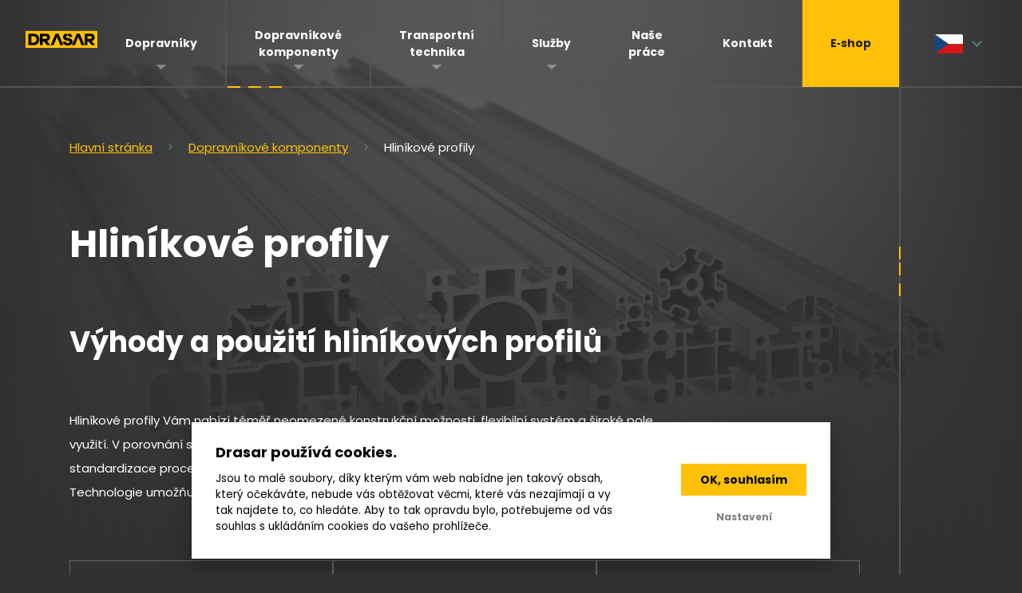

--- FILE ---
content_type: text/html; charset=utf-8
request_url: https://www.drasar.cz/cs/dopravnikove-komponenty/hlinikove-profily
body_size: 6555
content:

<!DOCTYPE html>
<html lang="cs">

<head>
	<meta charset="utf-8">
	<meta name="viewport" content="width=device-width, initial-scale=1">
	<title>			Hliníkové profily
 | ATC Drašar s.r.o.</title>
	<meta name="robots" content="index, follow">
	<meta name="description" content="Od A do Z, pro dopravníky máme vše. S našimi komponenty si dopravník můžete postavit nebo opravit třeba sami.">

	<meta property="og:title" content="Hliníkové profily | ATC Drašar s.r.o.">
	<meta property="og:url" content="https://www.drasar.cz/cs/dopravnikove-komponenty/hlinikove-profily">
	<meta property="og:type" content="website">
	<meta property="og:image" content="https://www.drasar.cz/assets/images/content/og-image-cs.png">
	<meta property="og:image:width" content="600">
	<meta property="og:image:height" content="315">
	<meta property="og:site_name" content="Hliníkové profily | ATC Drašar s.r.o.">
	<meta property="og:description" content="Od A do Z, pro dopravníky máme vše. S našimi komponenty si dopravník můžete postavit nebo opravit třeba sami.">
	<meta property="og:locale" content="cs_CZ">

	<link rel="apple-touch-icon" sizes="180x180" href="/assets/images/ui/favicon/apple-touch-icon.png">
	<link rel="icon" type="image/png" sizes="32x32" href="/assets/images/ui/favicon/favicon-32x32.png">
	<link rel="icon" type="image/png" sizes="16x16" href="/assets/images/ui/favicon/favicon-16x16.png">
	<link rel="manifest" href="/assets/images/ui/favicon/site.webmanifest">
	<link rel="mask-icon" href="/assets/images/ui/favicon/safari-pinned-tab.svg" color="#5bbad5">
	<link rel="shortcut icon" href="/assets/images/ui/favicon/favicon.ico">
	<meta name="msapplication-TileColor" content="#da532c">
	<meta name="msapplication-config" content="/assets/images/ui/favicon/browserconfig.xml">
	<meta name="theme-color" content="#ffffff">

	<link rel="preconnect" href="https://fonts.googleapis.com">
	<link rel="preconnect" href="https://fonts.gstatic.com" crossorigin>
	<link href="https://fonts.googleapis.com/css2?family=Poppins:wght@400;500;700&display=swap" rel="stylesheet">

	<link rel="stylesheet" href="/assets/dist/css/vendor.min.css?_1f26ea230a">
	<link rel="stylesheet" href="/assets/dist/css/document.min.css?_419cc759d5">
	<link rel="stylesheet" href="/assets/dist/css/core.min.css?_4625603e0d">
	<link rel="stylesheet" href="/assets/dist/css/components.min.css?_4625603e0d">
	<link rel="stylesheet" href="/assets/dist/css/ui.min.css?_419cc759d5">
	<link rel="stylesheet" href="/assets/dist/css/cookies.min.css?_4625603e0d">

	<script src="/assets/dist/js/jquery-3.5.1.min.js?_1f26ea230a"></script>
	<script src="/assets/dist/js/nette.ajax.min.js?_1b9c519814"></script>
	<script src="/assets/dist/js/live-form-validation.min.js?_1b9c519814"></script>
	<script src="/assets/dist/js/svg.min.js?_419cc759d5"></script>
	<script src="/assets/dist/js/slick.min.js?_1b9c519814"></script>
	<script src="/assets/dist/js/offCanvasMenu.min.js?_1b9c519814"></script>
	<script src="/assets/dist/js/conveyors.min.js?_419cc759d5"></script>
	<script src="/assets/js/libs/baguetteBox.js?_08f1617626"></script>
	<script src="/assets/js/libs/tingle.min.js?_84983f2660"></script>
	<script src="/assets/dist/js/main.min.js?_419cc759d5"></script>
	<script src="/assets/dist/js/cookieconsent.min.js?_1f26ea230a"></script>
	<script defer src="/assets/dist/js/cookieconsent-init.min.js?_c8d73ea67c"></script>

	<!-- Google Tag Manager -->
	<script>
        window.dataLayer = window.dataLayer || [];
        window.dataLayer.push = function (event) {
            if(event['gtm.element']) {
                event['gtm.element'] = event['gtm.element'].cloneNode(true);
            }
            return Array.prototype.push.apply(this, arguments);
        }
        function gtag() {
            window.dataLayer.push(arguments);
        }

        // Google Consent Mode v2 default values
        gtag("consent", "default", {
            ad_personalization: "denied",
            ad_storage: "denied",
            ad_user_data: "denied",
            analytics_storage: "denied",
            functionality_storage: "granted",
            personalization_storage: "granted",
            security_storage: "granted",
            wait_for_update: 500,
        });

        gtag("set", "ads_data_redaction", true);

		(function(w,d,s,l,i){ w[l]=w[l]||[];w[l].push({ 'gtm.start':
				new Date().getTime(),event:'gtm.js'});let f=d.getElementsByTagName(s)[0],
			j=d.createElement(s),dl=l!=='dataLayer'?'&l='+l:'';j.async=true;j.src=
			'https://www.googletagmanager.com/gtm.js?id='+i+dl;f.parentNode.insertBefore(j,f);
		})(window,document,'script','dataLayer', "GTM-T5VPJHP6");
	</script>
	<!-- End Google Tag Manager -->

</head>

<body class="page page--conveyorscomponents page--conveyorscomponents-aluminium">
	<!-- Google Tag Manager (noscript) -->
	<noscript>
		<iframe src="https://www.googletagmanager.com/ns.html?id=GTM-T5VPJHP6" height="0" width="0" style="display:none;visibility:hidden"></iframe>
	</noscript>
	<!-- End Google Tag Manager (noscript) -->



<header class="header">
	<div class="header__wrapper wrapper">
		<div class="headerLogo">
			<a class="headerLogo__link" href="/cs">
				<img class="headerLogo__image svg" src="/assets/images/brand/logo.svg" alt="">
			</a>
		</div>
		<div class="headerNavigation">
<nav class="navigation" id="navigation">
	<ul class="navigation__list">
		<li class="navigation__item navigation__item--has-submenu">
			<a class="navigation__link" href="/cs/dopravniky">Dopravníky</a>
			<span class="submenu">
				<span class="submenu__wrapper wrapper">
					<span class="submenu__row row">
						<ul class="submenu__list list">
							<li class="submenu__item">
								<a class="submenu__link" href="/cs/dopravniky/valeckove-dopravniky">Válečkové dopravníky</a>
							</li>
							<li class="submenu__item">
								<a class="submenu__link" href="/cs/dopravniky/retezove-dopravniky">Řetězové dopravníky</a>
							</li>
							<li class="submenu__item">
								<a class="submenu__link" href="/cs/dopravniky/pasove-dopravniky">Pásové dopravníky</a>
							</li>
							<li class="submenu__item">
								<a class="submenu__link" href="/cs/dopravniky/dopravniky-s-modularnim-pasem">Dopravníky s modulárním pásem</a>
							</li>
							<li class="submenu__item">
								<a class="submenu__link" href="/cs/dopravniky/remenove-dopravniky">Řemenové dopravníky</a>
							</li>
							<li class="submenu__item">
								<a class="submenu__link" href="/cs/dopravniky/paletkove-dopravniky">Paletkové systémy</a>
							</li>
							<li class="submenu__item">
								<a class="submenu__link" href="/cs/dopravniky/jednoucelove-a-specialni-konstrukce">Jednoúčelové stroje a speciální konstrukce</a>
							</li>
							<li class="submenu__item">
								<a class="submenu__link" href="/cs/dopravniky/katalog">Katalog</a>
							</li>
						</ul>
					</span>
				</span>
			</span>
		</li>
		<li class="navigation__item navigation__item--has-submenu">
			<a class="navigation__link" href="/cs/dopravnikove-komponenty">Dopravníkové komponenty</a>
			<span class="submenu">
				<span class="submenu__wrapper wrapper">
					<span class="submenu__row row">
						<ul class="submenu__list list">
							<li class="submenu__item">
								<a class="submenu__link" href="/cs/dopravnikove-komponenty/elektrovalce-a-moduly">Elektroválce a moduly</a>
							</li>
							<li class="submenu__item">
								<a class="submenu__link" href="/cs/dopravnikove-komponenty/valce-a-kladicky">Válce a kladičky</a>
							</li>
							<li class="submenu__item">
								<a class="submenu__link" href="/cs/dopravnikove-komponenty/kulickove-jednotky">Kuličkové jednotky</a>
							</li>
							<li class="submenu__item">
								<a class="submenu__link" href="/cs/dopravnikove-komponenty/otocne-vence">Otočné věnce</a>
							</li>
							<li class="submenu__item">
								<a class="submenu__link" href="/cs/dopravnikove-komponenty/hlinikove-profily">Hliníkové profily</a>
							</li>
							<li class="submenu__item">
								<a class="submenu__link" href="/cs/dopravnikove-komponenty/katalog">Katalogy</a>
							</li>
							<li class="submenu__item">
								<a class="submenu__link" href="/cs/dopravnikove-komponenty/kladickove-a-valeckove-listy">Kladičkové a válečkové lišty</a>
							</li>
							
						</ul>
					</span>
				</span>
			</span>
		</li>
		<li class="navigation__item navigation__item--has-submenu">
			<a class="navigation__link" href="/cs/transportni-technika">Transportní technika</a>
			<span class="submenu">
				<span class="submenu__wrapper wrapper">
					<span class="submenu__row row">
						<ul class="submenu__list list">
							<li class="submenu__item">
								<a class="submenu__link" href="/cs/transportni-technika/zakazkova-transportni-technika">Zakázková transportní technika</a>
							</li>
							<li class="submenu__item">
								<a class="submenu__link" href="/cs/transportni-technika/sety-vzduchovych-polstaru-pro-stehovani-stroju">Sety vzduchových polštářů pro stěhování strojů</a>
							</li>
							<li class="submenu__item">
								<a class="submenu__link" href="/cs/transportni-technika/o-vzduchovych-polstarich">O vzduchových polštářích</a>
							</li>
							<li class="submenu__item">
								<a class="submenu__link" href="/cs/transportni-technika/katalog">Katalogy</a>
							</li>
						</ul>
					</span>
				</span>
			</span>
		</li>
		<li class="navigation__item navigation__item--has-submenu">
			<a class="navigation__link" href="/cs/sluzby">Služby</a>
			<span class="submenu">
				<span class="submenu__wrapper wrapper">
					<span class="submenu__row row">
						<ul class="submenu__list list">
							<li class="submenu__item">
								<a class="submenu__link" href="/cs/sluzby/stehovani-stroju">Stěhování strojů</a>
							</li>
							<li class="submenu__item">
								<a class="submenu__link" href="/cs/sluzby/3d-tisk">3D tisk</a>
							</li>
                            <li class="submenu__item">
								<a class="submenu__link" href="/cs/sluzby/svarovani">Svařování dopravníkových pásů</a>
							</li>
							<li class="submenu__item">
								<a class="submenu__link" href="/cs/sluzby/kompletni-reseni-automatizace">Kompletní řešení automatizace</a>
							</li>
							<li class="submenu__item">
								<a class="submenu__link" href="/cs/sluzby/cisteni-stroju-suchym-ledem">Čištění strojů suchým ledem</a>
							</li>
							<li class="submenu__item">
								<a class="submenu__link" href="/cs/sluzby/servis-dopravniku">Optiflow care – Komplexní servis dopravníkových systémů</a>
							</li>
						</ul>
					</span>
				</span>
			</span>
		</li>
		<li class="navigation__item">
			<a class="navigation__link" href="/cs/nase-prace">Naše práce</a>
		</li>
		<li class="navigation__item">
			<a class="navigation__link" href="/cs/kontakt">Kontakt</a>
		</li>
        <li class="navigation__item navigation__item--shop">
			<a class="navigation__link" href="https://www.eshop-drasar.cz" target="_blank">E‑shop</a>
		</li>
		<li class="navigation__item langSwitch">
			<div class="dropdown" tabindex="1">
				<i tabindex="1"></i>
				<a class="dropbtn">
					<img class="svg" width="35px" height="24px" src="/assets/images/ui/flags/cz.svg" alt="cs" tabindex="3">
				</a>
				<div class="dropdown-content lang-nav" id="lang-nav">
					<a href="/en/conveyors-components/aluminium-profiles" class="langSwitch__flag">
						<img class="svg" src="/assets/images/ui/flags/en.svg" alt="">
					</a>
					<a href="/de/forderkomponenten/aluminiumprofile" class="langSwitch__flag">
						<img class="svg" src="/assets/images/ui/flags/de.svg" alt="">
					</a>
					<a href="/cs/dopravnikove-komponenty/hlinikove-profily" class="langSwitch__flag--active langSwitch__flag">
						<img class="svg" src="/assets/images/ui/flags/cz.svg" alt="">
					</a>
				</div>
			</div>
		</li>
	</ul>
</nav>			<div class="hamburger" id="hamburger">
				<span class="hamburger__label">Menu</span>
				<div class="hamburger__trigger">
					<span class="hamburger__trigger--bread-top"></span>
					<span class="hamburger__trigger--meat"></span>
					<span class="hamburger__trigger--bread-bottom"></span>
				</div>
			</div>
		</div>
	</div>
	<div class="conveyor conveyor--horizontal conveyor--horizontalRight"></div>
</header>
	<main>

<section class="breadcrumb">
	<div class="breadcrumb__wrapper wrapper">
		<ul class="breadcrumb__list">
			<li class="breadcrumb__item">
				<a href="/cs">Hlavní stránka</a>
			</li>
			<li class="breadcrumb__item">
				<a href="/cs/dopravnikove-komponenty">Dopravníkové komponenty</a>
			</li>
			<li class="breadcrumb__item breadcrumb__item--active">
				<span>Hliníkové profily</span>
			</li>
		</ul>
	</div>
</section>

<section class="cover cover--subpage">
	<div class="cover__visual-inner">
		<img class="cover__image" src="/assets/images/content/cover/subpages/dopravnikove-systemy/profily.jpg" alt="">
	</div>
</section>

<section class="content">
	<div class="content__wrapper wrapper">
		<div class="content__copy">
			<h1>Hliníkové profily</h1>

			<h2>Výhody a&nbsp;použití hliníkových profilů</h2>

			<p class="perex">
				Hliníkové profily Vám nabízí téměř neomezené konstrukční možnosti, flexibilní systém a&nbsp;široké pole využití. V&nbsp;porovnání s&nbsp;ocelovými konstrukcemi odpadá svařování, řezání a&nbsp;lakování. Vysoká standardizace procesů a&nbsp;výrobků vede ke&nbsp;zkrácení doby plánování, projektování i&nbsp;samotné montáže. Technologie umožňuje opakované používání. Ve&nbsp;výsledku tak&nbsp;šetří nejen čas, ale také náklady.
			</p>
		</div>
	</div>
</section>

<section class="gallery">
	<div class="gallery__wrapper wrapper">
		<div class="gallery__row row gallery-section" id="gallery">
			<a class="gallery__item" href="/assets/images/content/galleries/dopravnikove_komponenty/profily/full/1.jpg">
				<img class="gallery__image" src="/assets/images/content/galleries/dopravnikove_komponenty/profily/thumb/1.jpg" alt="">
			</a>
			<a class="gallery__item" href="/assets/images/content/galleries/dopravnikove_komponenty/profily/full/4.jpg">
				<img class="gallery__image" src="/assets/images/content/galleries/dopravnikove_komponenty/profily/thumb/4.jpg" alt="">
			</a>
			<a class="gallery__item" href="/assets/images/content/galleries/dopravnikove_komponenty/profily/full/3.jpg">
				<img class="gallery__image" src="/assets/images/content/galleries/dopravnikove_komponenty/profily/thumb/3.jpg" alt="">
			</a>
		</div>
	</div>
</section>


<section class="content">
	<div class="content__wrapper wrapper">
		<div class="content__copy">
			<p>
				Hliníkové konstrukční profily použijete hlavně ve&nbsp;strojírenství a&nbsp;strojírenské výrobě pro&nbsp;<strong>konstrukce dopravníků, rámy strojů, nebo regály</strong>.
			</p>

			<p>
				Díky široké nabídce jednotlivých profilů jsou <strong>designovým a&nbsp;spolehlivým konstrukčním prvkem také při&nbsp;konstrukci oplocení a&nbsp;ochranných krytování</strong> strojů a&nbsp;pracovišť.
			</p>

			<p>
				Profily využijete také při&nbsp;vybavování dílny nebo kanceláře pro&nbsp;výrobu <strong>montážních a&nbsp;kancelářských stolů, skříněk, stojanů, schodů, zábradlí a&nbsp;plošin</strong>.
			</p>

			<p>
				Jsou široce využívaným prvkem pro&nbsp;<strong>stánky a&nbsp;nosné konstrukce na&nbsp;výstavy a&nbsp;expozice</strong>, kde&nbsp;se&nbsp;obzvláště uplatní jejich snadná montáž, demontáž a&nbsp;opětovné použití. Díky tomu výrazně šetří náklady na&nbsp;opakovanou stavbu expozic.
			</p>
		</div>
	</div>
</section>

<section class="quote">
	<div class="quote__wrapper wrapper">
		<div class="quote__inner">
			<p>
				Rozsáhlý výběr profilů, spojovacích prvků a&nbsp;dalšího příslušenství zajišťuje maximální flexibilitu a&nbsp;spolehlivost hliníkových konstrukcí. Ať už jsou Vaše požadavky na&nbsp;nosnost, kroutící moment, snadnou montáž nebo design jakékoli, naše široká nabídka splní všechny Vaše požadavky.
			</p>
		</div>
	</div>
</section>

<section class="content">
	<div class="content__wrapper wrapper">
		<div class="content__copy">
			<h2>Konstrukce z&nbsp;hliníkových profilů</h2>

			<p>
				Kromě dopravníkových systému mají hliníkové profily široké využití při&nbsp;konstrukci <strong>ochranného krytování robotů, strojů a&nbsp;dopravníkových linek, ergonomických pracovních stolů, vybavení kanceláří</strong>, plošin, schodů, zábradlí, regálů nebo transportní vozíky — množství aplikací je&nbsp;skutečně nepřeberné.
			</p>

			<a class="button button--transparent mb-5" href="/cs/dopravnikove-komponenty/hlinikove-profily/konstrukce-z-hlinikovych-profilu">Více informací</a>

			<h2>Hliníkové profily od&nbsp;ATC Drašar</h2>

			<p>
				<strong>ATC Drašar</strong> je&nbsp;oficiálním distributorem hliníkových profilů od&nbsp;německého výrobce, společnosti <strong>Maschinenbau Kitz GmbH</strong>. Námi dodávané robustní a&nbsp;flexibilní hliníkové profily jsou vyráběné z&nbsp;vysoce kvalitní slitiny s&nbsp;extrémně odolnou eloxovanou povrchovou úpravou.
			</p>

			<p>
				Charakteristický je&nbsp;pro&nbsp;ně <strong>rádius pouhý jeden milimetr, což&nbsp;umožňuje hladké spojení jednotlivých dílů a&nbsp;dokonale čistý a&nbsp;atraktivní design. Rozsáhlý výběr konstrukčních prvků</strong> zajišťuje optimální funkčnost a&nbsp;ergonomii pracovišť a&nbsp;dílen. Hliníkové profily lze kombinovat i&nbsp;s&nbsp;hliníkovými systémovými profily jiných výrobců.
			</p>
		</div>
	</div>
</section>

<section class="quote">
	<div class="quote__wrapper wrapper">
		<div class="quote__inner">
			<p>
				Kromě profilů dodáváme širokou nabídku příslušenství – spojovací materiál, úhelníky, panty, madla, držáky. Veškeré potřebné vybavení pro&nbsp;to, abyste mohli tvořit a&nbsp;konstruovat&nbsp;dle svých představ.
			</p>
		</div>
	</div>
</section>

<section class="gallery">
	<div class="gallery__wrapper wrapper">
		<div class="gallery__row row gallery-section" id="gallery">
			<a class="gallery__item" href="/assets/images/content/galleries/dopravnikove_komponenty/profily/full/5.jpg">
				<img class="gallery__image" src="/assets/images/content/galleries/dopravnikove_komponenty/profily/thumb/5.jpg" alt="">
			</a>
			<a class="gallery__item" href="/assets/images/content/galleries/dopravnikove_komponenty/profily/full/6.jpg">
				<img class="gallery__image" src="/assets/images/content/galleries/dopravnikove_komponenty/profily/thumb/6.jpg" alt="">
			</a>
			<a class="gallery__item" href="/assets/images/content/galleries/dopravnikove_komponenty/profily/full/2.jpg">
				<img class="gallery__image" src="/assets/images/content/galleries/dopravnikove_komponenty/profily/thumb/2.jpg" alt="">
			</a>
		</div>
	</div>
</section>

<section class="quote">
	<div class="quote__wrapper wrapper">
		<div class="quote__inner">
			<p>
				Nabízíme více než 200 typů vysoce kvalitních systémových profilů rozdělených do&nbsp;pěti profilových řad podle rozměrů 25, 40, 50 a&nbsp;60&nbsp;mm a&nbsp;trubkové profily o&nbsp;průměru 28&nbsp;mm. A&nbsp;také celou řadu speciálních profilů pro&nbsp;čisté prostory, pěnové profily a&nbsp;aplikační profily.
			</p>
		</div>
	</div>
</section>

<section class="content">
	<div class="content__wrapper wrapper">
		<div class="content__copy">
			<h2>Přednosti hliníkových konstrukčních profilů</h2>

			<ul class="list">
				<li>Flexibilita systému poskytuje prakticky nekonečné konstrukční možnosti</li>
				<li>V porovnání s&nbsp;ocelovými konstrukcemi není nutné svařování, řezání ani lakování</li>
				<li>Rozsáhlé příslušenství</li>
				<li>Konstrukce ergonomických průmyslových pracovišť, účinné a&nbsp;funkční zabezpečení systémů a&nbsp;strojů prostřednictvím krytů a&nbsp;ochranného pletiva</li>
				<li>Vysoká standardizace procesů a&nbsp;výrobků pro&nbsp;zkrácení doby plánování, projektování a&nbsp;montáže</li>
				<li>Robustní a&nbsp;spolehlivé profily jsou z&nbsp;vysoce kvalitní hliníkové slitiny s&nbsp;extrémně odolnou eloxovanou povrchovou úpravou</li>
				<li>U spojovacího materiálu se&nbsp;používají standardní šrouby. Technologie umožňuje opakované používání</li>
				<li>Minimální rádius hrany (1&nbsp;mm) zajišťuje hladké spojení jednotlivých profilů a&nbsp;čistý vzhled</li>
				<li>Hliníkové profily lze kombinovat i&nbsp;s&nbsp;profily jiných výrobců</li>
			</ul>

			<h2>Jednotlivé řady profilů a&nbsp;jejich typické použití</h2>

			<h3>Profily řady D28</h3>
			<p>
				Trubkové profily o&nbsp;průměru 28&nbsp;mm pro&nbsp;pracovní stanice, zásobovací vozíky, lehké rámy nebo police.
			</p>

			<h3>Profily řady 25</h3>
			<p>
				Profily s&nbsp;rozměry 25x25&nbsp;mm pro&nbsp;lehké rámy, skříně, zkušební sestavy, měřicí a&nbsp;testovací zařízení a&nbsp;krytování elektroniky.
			</p>

			<h3>Profily řady 40</h3>
			<p>
				Profily s&nbsp;rozměry 40x40&nbsp;mm pro&nbsp;konstrukci dopravníků, lehčí rámy strojů, ochranné kryty, montážní pracoviště, výstavní konstrukce a&nbsp;pracovní plošiny.
			</p>

			<h3>Profily řady 50</h3>
			<p>Profily s&nbsp;rozměry 50x50&nbsp;mm pro&nbsp;těžké rámy strojů, rámy s&nbsp;vysokým statickým zatížením a&nbsp;nosné konstrukce.</p>

			<h3>Profily řady 60</h3>
			<p>Profily s&nbsp;rozměry 60x60&nbsp;mm pro&nbsp;rámy strojů s&nbsp;nejvyšším zatížením nebo portály, které&nbsp;nahrazují ocelové konstrukce.</p>

			<h3>Profily pro&nbsp;čisté prostory</h3>
			<p>Profily s&nbsp;hladkým a&nbsp;uzavřeným povrchem pro&nbsp;konstrukce v&nbsp;podmínkách čistých prostor.</p>

			<h3>Pěnové profily</h3>
			<p>Profily vyplněné pěnou se&nbsp;používají jako sloupy a&nbsp;nosníky pro&nbsp;portály a&nbsp;rámy strojů s&nbsp;vysokým zatížením, širokým rozpětím nebo vibracemi.</p>

			<h3>Aplikační profily</h3>
			<p>Profily pro&nbsp;specifické aplikace, jako jsou rámy dopravníkových systémů, lineární vedení, posuvné dveře nebo upevnění panelů u&nbsp;bezpečnostního krytování.</p>
		</div>
	</div>
</section>

<section class="gallery">
	<div class="gallery__wrapper wrapper">
		<div class="gallery__row row gallery-section" id="gallery">
			<a class="gallery__item" href="/assets/images/content/galleries/dopravnikove_komponenty/profily/full/7.jpg">
				<img class="gallery__image" src="/assets/images/content/galleries/dopravnikove_komponenty/profily/thumb/7.jpg" alt="">
			</a>
			<a class="gallery__item" href="/assets/images/content/galleries/dopravnikove_komponenty/profily/full/8.jpg">
				<img class="gallery__image" src="/assets/images/content/galleries/dopravnikove_komponenty/profily/thumb/8.jpg" alt="">
			</a>
		</div>
	</div>
</section>

<section class="content">
	<div class="content__wrapper wrapper">
		<div class="content__copy">
			<h2>Utility</h2>
			<p>
				<strong>3D konfigurátor</strong> – utilita pro&nbsp;navrhování ochranného krytování
			</p>

			<p>
				Zdarma si můžete sami navrhnout ochranné krytování pomocí online utility <strong>3D konfigurátoru</strong> (link na&nbsp;spodek stránky), který&nbsp;výrazně snižuje náklady na&nbsp;projektování díky úspoře času konstruktéra, a&nbsp;v&nbsp;databázi nabízí veškeré dostupné prvky pro&nbsp;konstrukci ochranného krytování.
			</p>

			<p>
				Jednoduché, rychlé a&nbsp;intuitivní přizpůsobení individuálnímu pásovému dopravníku mk. Přímo do&nbsp;3D modelu včetně cenové nabídky. Automatická kontrola věrohodnosti, podrobná nápověda a&nbsp;živý náhled. Zobrazení všech konfigurací v&nbsp;"Můj účet" a&nbsp;pozdější úpravy
			</p>

			<p>
				Rychlé a&nbsp;jednoduché navrhování pomocí 3D konfigurátoru od&nbsp;společnosti Maschinenbau Kitz. Sami si můžete zdarma navrhnout své ochranné krytování – 3D konfigurátor výrazně snižuje náklady na&nbsp;projektování díky úspoře času konstruktéra. 3D konfigurátor má další benefity:
			</p>

			<ul class="list">
				<li>Bez nutnosti znalosti systému CAD ani CAD</li>
				<li>Navrhování na&nbsp;třech osách s&nbsp;intuitivním vedením uživatele</li>
				<li>Velký výběr variant obložení a&nbsp;dveří</li>
				<li>Možnost importu DXF</li>
				<li>Export 3D výkresů do&nbsp;formátů IGES, STEP a&nbsp;JPEG</li>
				<li>Automatické generování kusovníků, nářezového plánu a&nbsp;odhadované hmotnosti</li>
			</ul>

			<a href="https://quickdesigner.com/Start/en/Welcome.aspx" target="_blank" class="button button--transparent">3D Konfigurátor</a>
		</div>
	</div>
</section>	</main>

<footer class="footer">
	<div class="footer__wrapper wrapper">
		<p>© 2022&mdash;2026 ATC&nbsp;Drašar s.r.o.</p>
		 <span>|</span>
		<a href="javascript:void(0);" data-cc="c-settings">Nastavení cookies</a>
	</div>
</footer>
	<div id="overlay">
		<div class="navigation navigation--mobile">
<nav class="navigation" id="navigation">
	<ul class="navigation__list">
		<li class="navigation__item navigation__item--has-submenu">
			<a class="navigation__link" href="/cs/dopravniky">Dopravníky</a>
			<span class="submenu">
				<span class="submenu__wrapper wrapper">
					<span class="submenu__row row">
						<ul class="submenu__list list">
							<li class="submenu__item">
								<a class="submenu__link" href="/cs/dopravniky/valeckove-dopravniky">Válečkové dopravníky</a>
							</li>
							<li class="submenu__item">
								<a class="submenu__link" href="/cs/dopravniky/retezove-dopravniky">Řetězové dopravníky</a>
							</li>
							<li class="submenu__item">
								<a class="submenu__link" href="/cs/dopravniky/pasove-dopravniky">Pásové dopravníky</a>
							</li>
							<li class="submenu__item">
								<a class="submenu__link" href="/cs/dopravniky/dopravniky-s-modularnim-pasem">Dopravníky s modulárním pásem</a>
							</li>
							<li class="submenu__item">
								<a class="submenu__link" href="/cs/dopravniky/remenove-dopravniky">Řemenové dopravníky</a>
							</li>
							<li class="submenu__item">
								<a class="submenu__link" href="/cs/dopravniky/paletkove-dopravniky">Paletkové systémy</a>
							</li>
							<li class="submenu__item">
								<a class="submenu__link" href="/cs/dopravniky/jednoucelove-a-specialni-konstrukce">Jednoúčelové stroje a speciální konstrukce</a>
							</li>
							<li class="submenu__item">
								<a class="submenu__link" href="/cs/dopravniky/katalog">Katalog</a>
							</li>
						</ul>
					</span>
				</span>
			</span>
		</li>
		<li class="navigation__item navigation__item--has-submenu">
			<a class="navigation__link" href="/cs/dopravnikove-komponenty">Dopravníkové komponenty</a>
			<span class="submenu">
				<span class="submenu__wrapper wrapper">
					<span class="submenu__row row">
						<ul class="submenu__list list">
							<li class="submenu__item">
								<a class="submenu__link" href="/cs/dopravnikove-komponenty/elektrovalce-a-moduly">Elektroválce a moduly</a>
							</li>
							<li class="submenu__item">
								<a class="submenu__link" href="/cs/dopravnikove-komponenty/valce-a-kladicky">Válce a kladičky</a>
							</li>
							<li class="submenu__item">
								<a class="submenu__link" href="/cs/dopravnikove-komponenty/kulickove-jednotky">Kuličkové jednotky</a>
							</li>
							<li class="submenu__item">
								<a class="submenu__link" href="/cs/dopravnikove-komponenty/otocne-vence">Otočné věnce</a>
							</li>
							<li class="submenu__item">
								<a class="submenu__link" href="/cs/dopravnikove-komponenty/hlinikove-profily">Hliníkové profily</a>
							</li>
							<li class="submenu__item">
								<a class="submenu__link" href="/cs/dopravnikove-komponenty/katalog">Katalogy</a>
							</li>
							<li class="submenu__item">
								<a class="submenu__link" href="/cs/dopravnikove-komponenty/kladickove-a-valeckove-listy">Kladičkové a válečkové lišty</a>
							</li>
							
						</ul>
					</span>
				</span>
			</span>
		</li>
		<li class="navigation__item navigation__item--has-submenu">
			<a class="navigation__link" href="/cs/transportni-technika">Transportní technika</a>
			<span class="submenu">
				<span class="submenu__wrapper wrapper">
					<span class="submenu__row row">
						<ul class="submenu__list list">
							<li class="submenu__item">
								<a class="submenu__link" href="/cs/transportni-technika/zakazkova-transportni-technika">Zakázková transportní technika</a>
							</li>
							<li class="submenu__item">
								<a class="submenu__link" href="/cs/transportni-technika/sety-vzduchovych-polstaru-pro-stehovani-stroju">Sety vzduchových polštářů pro stěhování strojů</a>
							</li>
							<li class="submenu__item">
								<a class="submenu__link" href="/cs/transportni-technika/o-vzduchovych-polstarich">O vzduchových polštářích</a>
							</li>
							<li class="submenu__item">
								<a class="submenu__link" href="/cs/transportni-technika/katalog">Katalogy</a>
							</li>
						</ul>
					</span>
				</span>
			</span>
		</li>
		<li class="navigation__item navigation__item--has-submenu">
			<a class="navigation__link" href="/cs/sluzby">Služby</a>
			<span class="submenu">
				<span class="submenu__wrapper wrapper">
					<span class="submenu__row row">
						<ul class="submenu__list list">
							<li class="submenu__item">
								<a class="submenu__link" href="/cs/sluzby/stehovani-stroju">Stěhování strojů</a>
							</li>
							<li class="submenu__item">
								<a class="submenu__link" href="/cs/sluzby/3d-tisk">3D tisk</a>
							</li>
                            <li class="submenu__item">
								<a class="submenu__link" href="/cs/sluzby/svarovani">Svařování dopravníkových pásů</a>
							</li>
							<li class="submenu__item">
								<a class="submenu__link" href="/cs/sluzby/kompletni-reseni-automatizace">Kompletní řešení automatizace</a>
							</li>
							<li class="submenu__item">
								<a class="submenu__link" href="/cs/sluzby/cisteni-stroju-suchym-ledem">Čištění strojů suchým ledem</a>
							</li>
							<li class="submenu__item">
								<a class="submenu__link" href="/cs/sluzby/servis-dopravniku">Optiflow care – Komplexní servis dopravníkových systémů</a>
							</li>
						</ul>
					</span>
				</span>
			</span>
		</li>
		<li class="navigation__item">
			<a class="navigation__link" href="/cs/nase-prace">Naše práce</a>
		</li>
		<li class="navigation__item">
			<a class="navigation__link" href="/cs/kontakt">Kontakt</a>
		</li>
        <li class="navigation__item navigation__item--shop">
			<a class="navigation__link" href="https://www.eshop-drasar.cz" target="_blank">E‑shop</a>
		</li>
		<li class="navigation__item langSwitch">
			<div class="dropdown" tabindex="1">
				<i tabindex="1"></i>
				<a class="dropbtn">
					<img class="svg" width="35px" height="24px" src="/assets/images/ui/flags/cz.svg" alt="cs" tabindex="3">
				</a>
				<div class="dropdown-content lang-nav" id="lang-nav">
					<a href="/en/conveyors-components/aluminium-profiles" class="langSwitch__flag">
						<img class="svg" src="/assets/images/ui/flags/en.svg" alt="">
					</a>
					<a href="/de/forderkomponenten/aluminiumprofile" class="langSwitch__flag">
						<img class="svg" src="/assets/images/ui/flags/de.svg" alt="">
					</a>
					<a href="/cs/dopravnikove-komponenty/hlinikove-profily" class="langSwitch__flag--active langSwitch__flag">
						<img class="svg" src="/assets/images/ui/flags/cz.svg" alt="">
					</a>
				</div>
			</div>
		</li>
	</ul>
</nav>		</div>
	</div>

	<script>
		$(function () {
			$.nette.init();
		});
	</script>


	<div class="wrapper wrapper--conveyor">
		<div class="conveyor conveyor--vertical" id="conveyor-vertical"></div>
	</div>
</body>

</html>

--- FILE ---
content_type: text/css
request_url: https://www.drasar.cz/assets/dist/css/vendor.min.css?_1f26ea230a
body_size: 4811
content:
@charset "UTF-8";
/*! normalize.css v5.0.0 | MIT License | github.com/necolas/normalize.css */html{font-family:sans-serif;line-height:1.15;-ms-text-size-adjust:100%;-webkit-text-size-adjust:100%}body{margin:0}article,aside,figcaption,figure,footer,header,main,nav,section{display:block}figure{margin:1em 40px}hr{-webkit-box-sizing:content-box;box-sizing:content-box;height:0;overflow:visible}pre{font-family:monospace,monospace;font-size:1em}a{background-color:transparent;-webkit-text-decoration-skip:objects}a:active,a:hover{outline-width:0}abbr[title]{border-bottom:none;text-decoration:underline;-webkit-text-decoration:underline dotted;text-decoration:underline dotted}code,kbd,samp{font-family:monospace,monospace;font-size:1em}dfn{font-style:italic}mark{background-color:#ff0;color:#000}small{font-size:80%}sub,sup{font-size:75%;line-height:0;position:relative;vertical-align:baseline}sub{bottom:-.25em}sup{top:-.5em}audio,video{display:inline-block}audio:not([controls]){display:none;height:0}img{border-style:none}svg:not(:root){overflow:hidden}button,input,optgroup,select,textarea{font-family:sans-serif;font-size:100%;line-height:1.15;margin:0}button,input{overflow:visible}button,select{text-transform:none}[type=reset],[type=submit],button,html [type=button]{-webkit-appearance:button}[type=button]::-moz-focus-inner,[type=reset]::-moz-focus-inner,[type=submit]::-moz-focus-inner,button::-moz-focus-inner{border-style:none;padding:0}[type=button]:-moz-focusring,[type=reset]:-moz-focusring,[type=submit]:-moz-focusring,button:-moz-focusring{outline:1px dotted ButtonText}fieldset{border:1px solid silver;margin:0 2px;padding:.35em .625em .75em}legend{-webkit-box-sizing:border-box;box-sizing:border-box;color:inherit;display:table;max-width:100%;padding:0;white-space:normal}progress{display:inline-block;vertical-align:baseline}textarea{overflow:auto}[type=checkbox],[type=radio]{-webkit-box-sizing:border-box;box-sizing:border-box;padding:0}[type=number]::-webkit-inner-spin-button,[type=number]::-webkit-outer-spin-button{height:auto}[type=search]{-webkit-appearance:textfield;outline-offset:-2px}[type=search]::-webkit-search-cancel-button,[type=search]::-webkit-search-decoration{-webkit-appearance:none}::-webkit-file-upload-button{-webkit-appearance:button;font:inherit}details,menu{display:block}summary{display:list-item}canvas{display:inline-block}[hidden],template{display:none}blockquote,dl,figure,hr,ol,p,pre,table,ul{margin-bottom:1rem;margin-top:0;padding-bottom:0;padding-top:0}h1,h2,h3,h4,h5,h6{margin-top:0}ol ol,ol ul,ul ol,ul ul{margin-bottom:0}dd,ol,ul{padding-left:1.75rem}blockquote,dd{margin-left:0}blockquote{border:0;font-style:italic;padding-left:1.75rem}figure{margin-left:0;margin-right:0}figure>img,figure>picture,figure>table{margin-bottom:0}fieldset{border:0}legend{padding:0 .5rem}hr{border-style:solid;opacity:.25}#overlay{background-color:#212121;display:none;height:100%;left:0;position:absolute;top:110px;width:100%;z-index:2000}@media screen and (max-width:1024px){#overlay{opacity:1}}#overlay .header__navigation--mobile{display:-webkit-box;display:-ms-flexbox;display:flex;width:100%;-webkit-box-pack:center;-ms-flex-pack:center;justify-content:center}#overlay .header__navigation--mobile,.hamburger{-webkit-box-align:center;-ms-flex-align:center;align-items:center}.hamburger{cursor:pointer;display:none;height:23px;position:relative;-webkit-transform:rotate(0deg);transform:rotate(0deg);-webkit-transition:.5s ease-in-out;transition:.5s ease-in-out;z-index:999}@media screen and (max-width:1024px){.hamburger{display:-webkit-box;display:-ms-flexbox;display:flex}}.hamburger .hamburger__label{color:#ffc107;margin-right:1rem}@media screen and (max-width:480px){.hamburger .hamburger__label{display:none}}.hamburger .hamburger__trigger{width:45px}.hamburger .hamburger__trigger--bread-bottom,.hamburger .hamburger__trigger--bread-top,.hamburger .hamburger__trigger--meat{background-color:#ffc107;border-radius:2.5px;display:block;height:3px;opacity:1;position:absolute;right:0;-webkit-transform:rotate(0deg);transform:rotate(0deg);-webkit-transition:.25s ease-in-out;transition:.25s ease-in-out;width:45px}.hamburger .hamburger__trigger--bread-top{top:0}.hamburger .hamburger__trigger--meat{top:10px}.hamburger .hamburger__trigger--bread-bottom{top:20px}.hamburger.animate-icon .hamburger__trigger--bread-top{top:11.5px;-webkit-transform:rotate(135deg);transform:rotate(135deg)}.hamburger.animate-icon .hamburger__trigger--meat{opacity:0}.hamburger.animate-icon .hamburger__trigger--bread-bottom{top:11.5px;-webkit-transform:rotate(-135deg);transform:rotate(-135deg)}.slick-slider{-webkit-box-sizing:border-box;box-sizing:border-box;-webkit-touch-callout:none;-ms-touch-action:pan-y;touch-action:pan-y;-webkit-user-select:none;-moz-user-select:none;-ms-user-select:none;user-select:none;-webkit-tap-highlight-color:transparent}.slick-list,.slick-slider{display:block;position:relative}.slick-list{margin:0;overflow:hidden;padding:0}.slick-list:focus{outline:none}.slick-list.dragging{cursor:pointer;cursor:hand}.slick-slider .slick-list,.slick-slider .slick-track{-webkit-transform:translateZ(0);transform:translateZ(0)}.slick-track{display:block;left:0;margin-left:auto;margin-right:auto;position:relative;top:0}.slick-track:after,.slick-track:before{content:"";display:table}.slick-track:after{clear:both}.slick-loading .slick-track{visibility:hidden}.slick-slide{display:none;float:left;height:100%;min-height:1px}[dir=rtl] .slick-slide{float:right}.slick-slide img{display:block}.slick-slide.slick-loading img{display:none}.slick-slide.dragging img{pointer-events:none}.slick-initialized .slick-slide{display:block}.slick-loading .slick-slide{visibility:hidden}.slick-vertical .slick-slide{border:1px solid transparent;display:block;height:auto}.slick-arrow.slick-hidden{display:none}.slick-loading .slick-list{background:#fff url(../../fonts/ajax-loader.gif) 50% no-repeat}@font-face{font-family:slick;font-style:normal;font-weight:400;src:url(../../fonts/slick.eot);src:url(../../fonts/slick.eot?#iefix) format("embedded-opentype"),url(../../fonts/slick.woff) format("woff"),url(../../fonts/slick.ttf) format("truetype"),url(../../fonts/slick.svg#slick) format("svg")}.slick-next,.slick-prev{border:none;cursor:pointer;display:block;font-size:0;height:20px;line-height:0px;padding:0;position:absolute;top:50%;-webkit-transform:translateY(-50%);transform:translateY(-50%);width:20px}.slick-next,.slick-next:focus,.slick-next:hover,.slick-prev,.slick-prev:focus,.slick-prev:hover{background:transparent;color:transparent;outline:none}.slick-next:focus:before,.slick-next:hover:before,.slick-prev:focus:before,.slick-prev:hover:before{opacity:1}.slick-next.slick-disabled:before,.slick-prev.slick-disabled:before{opacity:.25}.slick-next:before,.slick-prev:before{color:#fff;font-family:slick;font-size:20px;line-height:1;opacity:.75;-webkit-font-smoothing:antialiased;-moz-osx-font-smoothing:grayscale}.slick-prev{left:-25px}[dir=rtl] .slick-prev{left:auto;right:-25px}.slick-prev:before{content:"←"}[dir=rtl] .slick-prev:before{content:"→"}.slick-next{right:-25px}[dir=rtl] .slick-next{left:-25px;right:auto}.slick-next:before{content:"→"}[dir=rtl] .slick-next:before{content:"←"}.slick-dotted.slick-slider{margin-bottom:30px}.slick-dots{bottom:-25px;display:block;list-style:none;margin:0;padding:0;position:absolute;text-align:center;width:100%}.slick-dots li{display:inline-block;margin:0 5px;padding:0;position:relative}.slick-dots li,.slick-dots li button{cursor:pointer;height:20px;width:20px}.slick-dots li button{background:transparent;border:0;color:transparent;display:block;font-size:0;line-height:0px;outline:none;padding:5px}.slick-dots li button:focus,.slick-dots li button:hover{outline:none}.slick-dots li button:focus:before,.slick-dots li button:hover:before{opacity:1}.slick-dots li button:before{color:#000;content:"•";font-family:slick;font-size:6px;height:20px;left:0;line-height:20px;opacity:.25;position:absolute;text-align:center;top:0;width:20px;-webkit-font-smoothing:antialiased;-moz-osx-font-smoothing:grayscale}.slick-dots li.slick-active button:before{color:#000;opacity:.75}

/*!
 * baguetteBox.js
 * @author  feimosi
 * @version 1.10.0
 * @url https://github.com/feimosi/baguetteBox.js
 */#baguetteBox-overlay{background-color:#222;background-color:rgba(0,0,0,.8);display:none;height:100%;left:0;opacity:0;overflow:hidden;position:fixed;top:0;-webkit-transition:opacity .5s ease;transition:opacity .5s ease;width:100%;z-index:1000000}#baguetteBox-overlay.visible{opacity:1}#baguetteBox-overlay .full-image{display:inline-block;height:100%;position:relative;text-align:center;width:100%}#baguetteBox-overlay .full-image figure{display:inline;height:100%;margin:0}#baguetteBox-overlay .full-image img{-webkit-box-shadow:0 0 8px rgba(0,0,0,.6);box-shadow:0 0 8px rgba(0,0,0,.6);display:inline-block;height:auto;max-height:100%;max-width:100%;vertical-align:middle;width:auto}#baguetteBox-overlay .full-image figcaption{background-color:#000;background-color:rgba(0,0,0,.6);bottom:20px;color:#ccc;display:block;font-family:sans-serif;font-size:24px;line-height:1.8;padding:15px 0;position:absolute;text-align:center;white-space:normal;width:100%}#baguetteBox-overlay .full-image:before{content:"";display:inline-block;height:50%;margin-right:-1px;width:1px}#baguetteBox-slider{height:100%;left:0;position:absolute;top:0;-webkit-transition:left .4s ease,-webkit-transform .4s ease;transition:left .4s ease,-webkit-transform .4s ease;transition:left .4s ease,transform .4s ease;transition:left .4s ease,transform .4s ease,-webkit-transform .4s ease;white-space:nowrap;width:100%}#baguetteBox-slider.bounce-from-right{-webkit-animation:bounceFromRight .4s ease-out;animation:bounceFromRight .4s ease-out}#baguetteBox-slider.bounce-from-left{-webkit-animation:bounceFromLeft .4s ease-out;animation:bounceFromLeft .4s ease-out}@-webkit-keyframes bounceFromRight{0%{margin-left:0}50%{margin-left:-30px}to{margin-left:0}}@keyframes bounceFromRight{0%{margin-left:0}50%{margin-left:-30px}to{margin-left:0}}@-webkit-keyframes bounceFromLeft{0%{margin-left:0}50%{margin-left:30px}to{margin-left:0}}@keyframes bounceFromLeft{0%{margin-left:0}50%{margin-left:30px}to{margin-left:0}}.baguetteBox-button#next-button,.baguetteBox-button#previous-button{height:60px;top:calc(50% - 30px);width:44px}.baguetteBox-button{background-color:#323232;background-color:rgba(50,50,50,.5);border:0;border-radius:15%;color:#ddd;cursor:pointer;font:1.6em sans-serif;margin:0;outline:none;padding:0;position:absolute;-webkit-transition:background-color .4s ease;transition:background-color .4s ease}.baguetteBox-button:focus,.baguetteBox-button:hover{background-color:rgba(50,50,50,.9)}.baguetteBox-button#next-button{right:2%}.baguetteBox-button#previous-button{left:2%}.baguetteBox-button#close-button{height:30px;right:calc(2% + 6px);top:20px;width:30px}.baguetteBox-button svg{left:0;position:absolute;top:0}.baguetteBox-spinner{display:inline-block;height:40px;left:50%;margin-left:-20px;margin-top:-20px;position:absolute;top:50%;width:40px}.baguetteBox-double-bounce1,.baguetteBox-double-bounce2{-webkit-animation:bounce 2s ease-in-out infinite;animation:bounce 2s ease-in-out infinite;background-color:#fff;border-radius:50%;height:100%;left:0;opacity:.6;position:absolute;top:0;width:100%}.baguetteBox-double-bounce2{-webkit-animation-delay:-1s;animation-delay:-1s}@-webkit-keyframes bounce{0%,to{-webkit-transform:scale(0);transform:scale(0)}50%{-webkit-transform:scale(1);transform:scale(1)}}@keyframes bounce{0%,to{-webkit-transform:scale(0);transform:scale(0)}50%{-webkit-transform:scale(1);transform:scale(1)}}.offCanvasMenu{background:rgba(49,49,49,.95);height:100%;position:fixed;top:0;-webkit-transition:all .3s ease-in-out;transition:all .3s ease-in-out;width:300px;z-index:999}.offCanvasMenu,.offCanvasMenu *{-webkit-box-sizing:border-box;box-sizing:border-box}.offCanvasMenu.offCanvasMenu-left{left:-300px}.offCanvasMenu.offCanvasMenu-right{right:-300px}@media screen and (min-width:550px){.offCanvasMenu{width:400px}.offCanvasMenu.offCanvasMenu-left{left:-400px}.offCanvasMenu.offCanvasMenu-right{right:-400px}}.offCanvasMenu .menuContent{height:100%;overflow-y:auto;padding:40px 0;position:relative;z-index:99}.offCanvasMenu .menuContent-in{background:rgba(49,49,49,.95);height:auto;min-height:100%;position:relative}.offCanvasMenu .menuContent-in ul{padding-left:0}.offCanvasMenu .menuContent-in ul li{border-bottom:1px solid hsla(0,0%,100%,.25);display:block;height:auto;line-height:inherit}.offCanvasMenu .menuContent-in ul li:last-child{border-bottom:none}.offCanvasMenu .menuContent-in ul li.active{line-height:inherit}.offCanvasMenu .menuContent-in ul li.active>a{background:#fff;color:#212121}.offCanvasMenu .menuContent-in ul li a{color:#fff;display:block;font-size:15px;min-height:40px;padding:10px 0 10px 20px;position:relative;text-decoration:none}.offCanvasMenu .menuContent-in ul li a:focus,.offCanvasMenu .menuContent-in ul li a:hover{color:#ffc107}.offCanvasMenu .menuContent-in ul li .offCanvasMenu-subItem{background-size:cover;border-left:1px solid hsla(0,0%,100%,.25);cursor:pointer;height:100%;position:absolute;right:0;top:0;width:50px}.offCanvasMenu .menuContent-in ul li .offCanvasMenu-subItem:after{border-left:2px solid #b8b8b8;border-top:2px solid #b8b8b8;content:"";display:block;height:8px;left:auto;margin:-4px auto auto;position:absolute;right:23px;top:50%;-webkit-transform:rotate(135deg);transform:rotate(135deg);width:8px}.offCanvasMenu .menuContent-in ul li ul{display:none}.offCanvasMenu .menuContent-in ul li ul li>a{padding:10px 0 10px 20px}.offCanvasMenu .menuContent-in ul li ul.offCanvasMenu-active{background:rgba(49,49,49,.95);display:block;height:100%;left:0;position:absolute;top:0;width:300px;z-index:1}@media screen and (min-width:550px){.offCanvasMenu .menuContent-in ul li ul.offCanvasMenu-active{width:400px}}.offCanvasMenu .menuContent-in .shop{background:#ffc107}.offCanvasMenu .menuContent-in .shop a{color:#212121}.offCanvasMenu .offCanvasMenuHeader{background:rgba(49,49,49,.95);border-bottom:1px solid hsla(0,0%,100%,.25);height:40px;left:0;position:absolute;top:0;width:100%;z-index:999}.offCanvasMenu .offCanvasMenuHeader .subcloseButton{background:transparent;cursor:pointer;display:none;height:40px;left:0;position:absolute;top:0;width:80px}.offCanvasMenu .offCanvasMenuHeader .subcloseButton.active{display:block}.offCanvasMenu .offCanvasMenuHeader .subcloseButton .subcloseButton-in{display:inline-block;height:34px;left:50%;margin:-17px 0 0 -17px;position:absolute;top:50%;width:34px}.offCanvasMenu .offCanvasMenuHeader .subcloseButton .subcloseButton-in:after{border-left:2px solid #b8b8b8;border-top:2px solid #b8b8b8;content:"";display:block;height:8px;left:50%;margin:-4px auto auto -4px;position:absolute;top:50%;-webkit-transform:rotate(-45deg);transform:rotate(-45deg);width:8px}.offCanvasMenu .offCanvasMenuHeader .closeButton{background:#ffc107;cursor:pointer;height:50px;left:0;opacity:0;position:absolute;top:50px;-webkit-transition:all .3s ease-in-out;transition:all .3s ease-in-out;width:50px}.offCanvasMenu .offCanvasMenuHeader .closeButton .closeButton-in{display:inline-block;height:34px;left:50%;margin:-17px 0 0 -17px;position:absolute;top:50%;-webkit-transform:rotate(45deg);transform:rotate(45deg);width:34px}.offCanvasMenu .offCanvasMenuHeader .closeButton .closeButton-in:after,.offCanvasMenu .offCanvasMenuHeader .closeButton .closeButton-in:before{background-color:#212121;content:"";display:block;height:2px;left:6px;position:absolute;top:15px;width:20px}.offCanvasMenu .offCanvasMenuHeader .closeButton .closeButton-in:after{height:20px;left:15px;top:6px;width:2px}.offCanvasMenu .offCanvasMenuHeader .pageLogo,.offCanvasMenu .offCanvasMenuHeader .subPageText{cursor:pointer;height:40px;left:0;line-height:40px;padding:0;position:absolute;text-align:center;top:0;width:300px}@media screen and (min-width:550px){.offCanvasMenu .offCanvasMenuHeader .pageLogo,.offCanvasMenu .offCanvasMenuHeader .subPageText{width:400px}}.offCanvasMenu .offCanvasMenuFooter{background:rgba(49,49,49,.95);background-size:30px;border-right:1px solid #e6e6e6;border-top:1px solid hsla(0,0%,100%,.25);bottom:0;height:40px;left:0;padding:0 20px;position:absolute;text-align:center;width:100%;z-index:99}.offCanvasMenu .offCanvasMenuFooter span{display:none}.offCanvasMenu .offCanvasMenuFooter .button-path{display:inline-block;height:40px;width:50%}.offCanvasMenu-overlay{background:rgba(0,0,0,.5);display:none;height:100%;left:0;position:fixed;top:0;width:100%;z-index:100}body.offCanvasMenu-open{overflow-y:hidden}body.offCanvasMenu-open .offCanvasMenu.offCanvasMenu-left{-webkit-box-shadow:5px 0 5px 0 rgba(0,0,0,.25);box-shadow:5px 0 5px 0 rgba(0,0,0,.25);-webkit-transform:translateX(300px);transform:translateX(300px)}body.offCanvasMenu-open .offCanvasMenu.offCanvasMenu-right{-webkit-box-shadow:-5px 0 5px 0 rgba(0,0,0,.25);box-shadow:-5px 0 5px 0 rgba(0,0,0,.25);-webkit-transform:translateX(-300px);transform:translateX(-300px)}@media screen and (min-width:550px){body.offCanvasMenu-open .offCanvasMenu.offCanvasMenu-left{-webkit-transform:translateX(400px);transform:translateX(400px)}body.offCanvasMenu-open .offCanvasMenu.offCanvasMenu-right{-webkit-transform:translateX(-400px);transform:translateX(-400px)}}body.offCanvasMenu-open .offCanvasMenu .offCanvasMenuHeader .closeButton{left:-50px;opacity:1}body.offCanvasMenu-open .offCanvasMenu-overlay{display:block}.tingle-modal *{-webkit-box-sizing:border-box;box-sizing:border-box}.tingle-modal{bottom:0;display:-webkit-box;display:-ms-flexbox;display:flex;left:0;position:fixed;right:0;top:0;visibility:hidden;z-index:1000;-webkit-box-orient:vertical;-webkit-box-direction:normal;-ms-flex-direction:column;flex-direction:column;-webkit-box-align:center;-ms-flex-align:center;align-items:center;overflow:hidden;-webkit-overflow-scrolling:touch;background:rgba(0,0,0,.9);cursor:url("data:image/svg+xml;charset=utf-8,%3Csvg xmlns='http://www.w3.org/2000/svg' width='19' height='19'%3E%3Cpath fill='%23FFF' d='m15.514.535-6.42 6.42L2.677.536a1.517 1.517 0 0 0-2.14 0 1.517 1.517 0 0 0 0 2.14l6.42 6.419-6.42 6.419a1.517 1.517 0 0 0 0 2.14 1.517 1.517 0 0 0 2.14 0l6.419-6.42 6.419 6.42a1.517 1.517 0 0 0 2.14 0 1.517 1.517 0 0 0 0-2.14l-6.42-6.42 6.42-6.418a1.517 1.517 0 0 0 0-2.14 1.516 1.516 0 0 0-2.14 0z'/%3E%3C/svg%3E"),auto;opacity:0}@supports (backdrop-filter:blur(12px)){.tingle-modal{backdrop-filter:blur(12px)}}.tingle-modal--confirm .tingle-modal-box{text-align:center}.tingle-modal--noOverlayClose{cursor:default}.tingle-modal--noClose .tingle-modal__close{display:none}.tingle-modal__close{background-color:transparent;border:none;color:#fff;cursor:pointer;height:2rem;padding:0;position:fixed;right:2.5rem;top:2.5rem;width:2rem;z-index:1000}.tingle-modal__close svg *{fill:currentColor}.tingle-modal__closeLabel{display:none}.tingle-modal__close:hover{color:#fff}.tingle-modal-box{position:relative;-ms-flex-negative:0;background:#fff;border-radius:4px;cursor:auto;flex-shrink:0;margin-bottom:auto;margin-top:auto;opacity:1;width:60%;will-change:transform,opacity}.tingle-modal-box__content{padding:3rem}.tingle-modal-box__footer{background-color:#f5f5f5;border-bottom-left-radius:4px;border-bottom-right-radius:4px;cursor:auto;padding:1.5rem 2rem;width:auto}.tingle-modal-box__footer:after{clear:both;content:"";display:table}.tingle-modal-box__footer--sticky{bottom:-200px;opacity:1;position:fixed;-webkit-transition:bottom .3s ease-in-out .3s;transition:bottom .3s ease-in-out .3s;z-index:10001}.tingle-enabled{left:0;overflow:hidden;position:fixed;right:0}.tingle-modal--visible .tingle-modal-box__footer{bottom:0}.tingle-modal--visible{opacity:1;visibility:visible}.tingle-modal--visible .tingle-modal-box{-webkit-animation:scale .2s cubic-bezier(.68,-.55,.265,1.55) forwards;animation:scale .2s cubic-bezier(.68,-.55,.265,1.55) forwards}.tingle-modal--overflow{overflow-y:scroll;padding-top:8vh}.tingle-btn{background-color:grey;border:none;-webkit-box-shadow:none;box-shadow:none;color:#fff;cursor:pointer;display:inline-block;font-family:inherit;font-size:inherit;line-height:normal;margin:0 .5rem;padding:1rem 2rem;text-decoration:none;-webkit-transition:background-color .4s ease;transition:background-color .4s ease;vertical-align:middle}.tingle-btn--primary{background-color:#3498db}.tingle-btn--danger{background-color:#e74c3c}.tingle-btn--default{background-color:#34495e}.tingle-btn--pull-left{float:left}.tingle-btn--pull-right{float:right}@media (max-width:540px){.tingle-modal{display:block;padding-top:60px;top:0;width:100%}.tingle-modal-box{border-radius:0;width:auto}.tingle-modal-box__content{overflow-y:scroll}.tingle-modal--noClose{top:0}.tingle-modal--noOverlayClose{padding-top:0}.tingle-modal-box__footer .tingle-btn{display:block;float:none;margin-bottom:1rem;width:100%}.tingle-modal__close{background-color:#2c3e50;border:none;-webkit-box-shadow:none;box-shadow:none;color:#fff;display:block;height:60px;left:0;right:0;top:0;width:100%}.tingle-modal__closeLabel{display:inline-block;font-family:-apple-system,BlinkMacSystemFont,Segoe UI,Roboto,Oxygen,Ubuntu,Cantarell,Fira Sans,Droid Sans,Helvetica Neue,sans-serif;font-size:1.6rem;vertical-align:middle}.tingle-modal__closeIcon{display:inline-block;font-size:0;margin-right:.8rem;vertical-align:middle;width:1.6rem}}@-webkit-keyframes scale{0%{opacity:0;-webkit-transform:scale(.9);transform:scale(.9)}to{opacity:1;-webkit-transform:scale(1);transform:scale(1)}}@keyframes scale{0%{opacity:0;-webkit-transform:scale(.9);transform:scale(.9)}to{opacity:1;-webkit-transform:scale(1);transform:scale(1)}}

--- FILE ---
content_type: text/css
request_url: https://www.drasar.cz/assets/dist/css/document.min.css?_419cc759d5
body_size: 361
content:
body{color:#efefef;font-family:Poppins,sans-serif;font-size:15px;line-height:2}h1,h2,h3,h4,h5{color:#fff}h1{font-size:48px;line-height:1.25;margin-bottom:70px}@media screen and (max-width:768px){h1{font-size:40px;margin-bottom:40px}}@media screen and (max-width:480px){h1{font-size:34px}}h2{font-size:36px;line-height:1.3;margin-bottom:60px}@media screen and (max-width:768px){h2{font-size:32px;margin-bottom:25px}}@media screen and (max-width:480px){h2{font-size:28px}}h3{font-size:30px;line-height:1.3;margin-bottom:40px}@media screen and (max-width:480px){h3{font-size:24px}}h4{font-size:1.6rem;line-height:1.05}a{color:#ffc107;text-decoration:underline}a:hover{text-decoration:none}p{font-size:15px;margin-bottom:60px}.title{color:#607d8b;font-size:12px;font-weight:700;text-transform:uppercase}strong{font-weight:600}.styled-table{border:1px solid hsla(0,0%,100%,.25)}.styled-table td,.styled-table th{padding:30px 60px;text-align:left}.styled-table th{border:1px solid hsla(0,0%,100%,.25)}.styled-table td{border-right:1px solid hsla(0,0%,100%,.25);padding-left:92px;position:relative;vertical-align:top}.styled-table td:before{background-color:#ffc107;content:"";display:block;height:2px;left:60px;position:absolute;top:45px;width:12px}.styled-table .empty:before{display:none}body{background-color:#313131;color:#fff;min-height:100vh}section{margin-bottom:170px}@media screen and (max-width:1024px){section{margin-bottom:100px}}section:last-child{margin-bottom:0;padding-bottom:170px}.wrapper{-webkit-box-sizing:border-box;box-sizing:border-box;margin:0 auto;max-width:1170px;padding:0 2rem;width:100%}@media screen and (max-width:640px){.wrapper{padding:0 1rem}}table{border-collapse:collapse}.video--full{height:450px}@media screen and (max-width:1024px){.video--full{height:300px}}@media screen and (max-width:540px){.video--full{height:200px}}@font-face{font-display:auto}

--- FILE ---
content_type: text/css
request_url: https://www.drasar.cz/assets/dist/css/core.min.css?_4625603e0d
body_size: 300
content:
.flex{display:-webkit-box;display:-ms-flexbox;display:flex}.inline-flex{display:-webkit-inline-box;display:-ms-inline-flexbox;display:inline-flex}.block{display:block}.inline{display:inline}.inline-block{display:inline-block}.table{display:table}.hidden{display:none}.relative{position:relative}.absolute{position:absolute}.text-center{text-align:center}.text-left{text-align:left}.text-right{text-align:right}.trans{-webkit-transition:all .3s ease-in-out;transition:all .3s ease-in-out}.text-large{font-size:125%}.text-small{font-size:75%}.mt-1{margin-top:1rem}.mt-2{margin-top:2rem}.mt-3{margin-top:3rem}.mt-4{margin-top:4rem}.mt-5{margin-top:5rem}.mb-1{margin-bottom:1rem}.mb-2{margin-bottom:2rem}.mb-3{margin-bottom:3rem}.mb-4{margin-bottom:4rem}.mb-5{margin-bottom:5rem}.yellow{color:#ffc107}.red{color:red}.separator{background-color:#fff;border:1px;height:1px;margin:90px 0 60px}.list{list-style:none;padding-left:35px}@media screen and (max-width:480px){.list{padding-left:0}}.list li{margin-bottom:30px;padding-left:30px;position:relative}.list li:before{background-color:#ffc107;content:"";display:block;height:2px;left:0;position:absolute;top:15px;width:12px}.row{display:-webkit-box;display:-ms-flexbox;display:flex;-webkit-box-orient:horizontal;-webkit-box-direction:normal;-ms-flex-flow:row wrap;flex-flow:row wrap}.row--center{-webkit-box-pack:center;-ms-flex-pack:center;justify-content:center}.buttonRow,.row--vertical-center{-webkit-box-align:center;-ms-flex-align:center;align-items:center}.buttonRow{display:-webkit-box;display:-ms-flexbox;display:flex;-webkit-box-pack:center;-ms-flex-pack:center;justify-content:center}.row--3c .col{margin-right:5rem;width:calc(33.33333% - 5rem)}

--- FILE ---
content_type: text/css
request_url: https://www.drasar.cz/assets/dist/css/components.min.css?_4625603e0d
body_size: 6533
content:
.button{-webkit-box-sizing:border-box;box-sizing:border-box;cursor:pointer;display:-webkit-inline-box;display:-ms-inline-flexbox;display:inline-flex;font-size:1.05rem;font-weight:700;line-height:1;padding:1rem 2rem;text-align:center;text-decoration:none;text-transform:uppercase}@media screen and (max-width:940px){.button{display:block}}.button--yellow{background-color:#ffc107;border:2px solid transparent;color:#212121}.button--yellow:hover{background-color:#edb100}.button--transparent{background-color:transparent;border:2px solid #ffc107;color:#fff}.button--transparent:hover{border-color:#edb100;color:#edb100}.button--center{display:block;margin:auto;width:-webkit-fit-content;width:-moz-fit-content;width:fit-content}.form .form__group{display:-webkit-box;display:-ms-flexbox;display:flex;margin-bottom:2rem}.form .form__group--1c{-webkit-box-pack:justify;-ms-flex-pack:justify;justify-content:space-between}.form .form__group--1c .form__control{width:calc(100% - 2rem)}.form .form__group--2c{-webkit-box-pack:justify;-ms-flex-pack:justify;justify-content:space-between}.form .form__group--2c .form__control{width:calc(50% - 2rem)}.form .form__group--3c{-webkit-box-pack:justify;-ms-flex-pack:justify;justify-content:space-between}.form .form__group--3c .form__control{width:calc(33.33333% - 2rem)}.form .form__group--4c{-webkit-box-pack:justify;-ms-flex-pack:justify;justify-content:space-between}.form .form__group--4c .form__control{width:calc(25% - 2rem)}.form .form__group--5c{-webkit-box-pack:justify;-ms-flex-pack:justify;justify-content:space-between}.form .form__group--5c .form__control{width:calc(20% - 2rem)}.form .form__group--6c{-webkit-box-pack:justify;-ms-flex-pack:justify;justify-content:space-between}.form .form__group--6c .form__control{width:calc(16.66667% - 2rem)}.form .form__group--7c{-webkit-box-pack:justify;-ms-flex-pack:justify;justify-content:space-between}.form .form__group--7c .form__control{width:calc(14.28571% - 2rem)}.form .form__group--8c{-webkit-box-pack:justify;-ms-flex-pack:justify;justify-content:space-between}.form .form__group--8c .form__control{width:calc(12.5% - 2rem)}.form .form__group--9c{-webkit-box-pack:justify;-ms-flex-pack:justify;justify-content:space-between}.form .form__group--9c .form__control{width:calc(11.11111% - 2rem)}.form .form__group--10c{-webkit-box-pack:justify;-ms-flex-pack:justify;justify-content:space-between}.form .form__group--10c .form__control{width:calc(10% - 2rem)}.form .form__control,.form .form__group--1c .form__control{width:100%}.form .form__input,.form .form__select,.form .form__textarea{background-color:transparent;border:1px solid #212121;border-radius:.5rem;-webkit-box-sizing:border-box;box-sizing:border-box;color:#212121;font-size:15px;line-height:2;padding:.5rem 1rem;width:100%}.form .form__input:focus,.form .form__select:focus,.form .form__textarea:focus{outline:none}.form .form__textarea{min-height:calc(120px + 1rem)}.cookies,.form .form__button{width:100%}.cookies{background-color:hsla(0,0%,100%,.85);border-radius:1rem;bottom:2rem;-webkit-box-shadow:0 25px 50px 0 rgba(55,58,64,.1);box-shadow:0 25px 50px 0 rgba(55,58,64,.1);max-width:450px;position:fixed;right:2rem;z-index:999}@media screen and (max-width:940px){.cookies{border-radius:0;bottom:0;-webkit-box-shadow:none;box-shadow:none;left:0;max-width:100%;right:0;width:100%}}.cookies:hover{background-color:#fff}.cookies .cookies__row{-webkit-box-orient:vertical;-webkit-box-direction:normal;-ms-flex-direction:column;flex-direction:column;-webkit-box-align:center;-ms-flex-align:center;align-items:center;padding:1.5rem}.cookies .cookies__col--message{margin-bottom:1rem}.cookies .cookies__message{color:#000;font-size:.8rem;font-weight:400;margin:0;text-align:center}.cookies .button{font-size:.8rem;padding:.5rem 1rem}.header{-webkit-box-pack:center;-ms-flex-pack:center;justify-content:center;-webkit-box-align:center;-ms-flex-align:center;align-items:center;height:110px;position:relative;z-index:100}.header,.header .header__wrapper{display:-webkit-box;display:-ms-flexbox;display:flex}.header .header__wrapper{-webkit-box-pack:justify;-ms-flex-pack:justify;border-bottom:1px solid #535353;height:100%;justify-content:space-between;max-width:1920px}.headerLogo{display:-webkit-box;display:-ms-flexbox;display:flex;-webkit-box-align:center;-ms-flex-align:center;align-items:center}.headerLogo .headerLogo__link{display:block}.headerLogo .headerLogo__image{max-width:190px;width:100%}.headerNavigation{display:-webkit-box;display:-ms-flexbox;display:flex;-webkit-box-align:center;-ms-flex-align:center;align-items:center}@media screen and (max-width:1024px){.headerNavigation .navigation{display:none}}.footer{bottom:0;width:100%}.footer .footer__wrapper{display:-webkit-box;display:-ms-flexbox;display:flex;-webkit-box-pack:center;-ms-flex-pack:center;gap:10px;justify-content:center;padding:0 0 60px}@media screen and (max-width:480px){.footer .footer__wrapper{-ms-flex-wrap:wrap;flex-wrap:wrap}.footer .footer__wrapper p{padding-bottom:0;width:100%}.footer .footer__wrapper span{display:none}}.footer .footer__wrapper a{text-decoration:none}.footer p{margin-bottom:0;text-align:center}.navigation{z-index:1000}.navigation,.navigation .navigation__list{display:-webkit-box;display:-ms-flexbox;display:flex;-webkit-box-align:center;-ms-flex-align:center;align-items:center;height:100%}.navigation .navigation__list{-webkit-box-pack:justify;-ms-flex-pack:justify;justify-content:space-between;list-style:none;margin:0;padding:0}.navigation .navigation__item{display:-webkit-box;display:-ms-flexbox;display:flex;-webkit-box-align:center;-ms-flex-align:center;align-items:center;-webkit-box-pack:center;-ms-flex-pack:center;border-left:2px solid #535353;font-size:14px;font-weight:700;height:100%;justify-content:center;padding:0 35px;text-align:center}.navigation .navigation__item:first-child{border-left:0}.navigation .navigation__item:hover .navigation__link{color:#ffc107}.navigation .navigation__item--has-submenu .navigation__link{position:relative}.navigation .navigation__item--has-submenu .navigation__link:after{background-image:url(../../images/ui/submenu-arrow.svg);background-repeat:no-repeat;background-size:contain;bottom:22.5px;content:"";display:block;height:6px;left:50%;position:absolute;-webkit-transform:translateX(-50%);transform:translateX(-50%);width:13px}.navigation .navigation__item--has-submenu:hover .submenu{display:-webkit-box;display:-ms-flexbox;display:flex;z-index:9999}.navigation .navigation__item--shop{background:#ffc107}.navigation .navigation__item--shop .navigation__link{color:#212121}.navigation .navigation__item--shop:hover{background:rgba(255,193,7,.9)}.navigation .navigation__item--shop:hover .navigation__link{color:#212121}.navigation .navigation__item--active .navigation__link,.navigation a{text-decoration:none}.navigation a{color:#fff}.navigation .navigation__link{-webkit-box-pack:center;-ms-flex-pack:center;height:100%;justify-content:center;line-height:1.5;width:100%}.navigation .navigation__link,.navigation--mobile{display:-webkit-box;display:-ms-flexbox;display:flex;-webkit-box-align:center;-ms-flex-align:center;align-items:center}.navigation--mobile{height:calc(100vh - 110px)}.navigation--mobile .navigation{-webkit-box-pack:center;-ms-flex-pack:center;justify-content:center;margin-bottom:0;padding-left:0;width:100%;z-index:200}.navigation--mobile .navigation,.navigation--mobile .navigation__list{display:-webkit-box;display:-ms-flexbox;display:flex;-webkit-box-orient:vertical;-webkit-box-direction:normal;-ms-flex-direction:column;flex-direction:column}.navigation--mobile .navigation__list{-webkit-box-pack:start;-ms-flex-pack:start;justify-content:flex-start;padding:2rem 0}.navigation--mobile .navigation__item{-webkit-box-orient:vertical;-webkit-box-direction:normal;border-left:0;-ms-flex-direction:column;flex-direction:column;margin:0;padding:0;text-align:center}.navigation--mobile .navigation__item .navigation__link{color:#fff;font-size:1.25rem;width:100%}.navigation--mobile .navigation__item .navigation__link:after{bottom:auto;height:7px;left:auto;margin-left:1rem;position:relative;-webkit-transform:none;transform:none;width:18px}.navigation--mobile .navigation__item--has-submenu{background-image:none}.navigation--mobile .navigation__item--has-submenu .navigation__link{display:-webkit-box;display:-ms-flexbox;display:flex}.navigation--mobile .navigation__item--has-submenu:hover .submenu{pointer-events:none}.submenu{display:none;-webkit-box-pack:end;-ms-flex-pack:end;background-color:rgba(49,49,49,.95);border-bottom:1px solid #535353;border-top:2px solid #535353;-webkit-box-sizing:border-box;box-sizing:border-box;justify-content:flex-end;left:50%;padding:2.5rem 1rem;position:absolute;top:108px;-webkit-transform:translateX(-50%);transform:translateX(-50%);width:100%;z-index:-1000;zoom:1}@media screen and (max-width:1024px){.submenu{display:-webkit-box;display:-ms-flexbox;display:flex;position:relative;-webkit-box-pack:center;-ms-flex-pack:center;background-color:transparent;height:0;justify-content:center;left:auto;padding:0;top:0;-webkit-transform:none;transform:none}}.submenu.submenu--services .submenu__list{width:100%}.submenu.submenu--services .submenu__list li{width:55%}.submenu .submenu__wrapper{margin:0;max-width:1295px;padding:0}.submenu .submenu__row{display:-webkit-box;display:-ms-flexbox;display:flex}@media screen and (max-width:1024px){.submenu .submenu__row{-webkit-box-pack:center;-ms-flex-pack:center;justify-content:center;margin-left:0}}.submenu .submenu__list{display:-webkit-box;display:-ms-flexbox;display:flex;list-style:none;-webkit-box-orient:horizontal;-webkit-box-direction:normal;-ms-flex-flow:row wrap;flex-flow:row wrap;width:100%}@media screen and (max-width:1024px){.submenu .submenu__list{-webkit-box-pack:center;-ms-flex-pack:center;justify-content:center;padding-left:0}}.submenu .submenu__item{margin:0 0 20px;text-align:left;width:47%}@media screen and (max-width:1024px){.submenu .submenu__item{margin-bottom:0}}.submenu .submenu__item:hover .submenu__link{color:#ffc107}.submenu .submenu__item:hover:after{right:0}.submenu .submenu__item--intro{text-align:left}.submenu .submenu__item--intro:before{display:none}.submenu .submenu__link{color:#fff;display:block;font-size:14px;font-weight:700;text-align:left}@media screen and (max-width:1024px){.submenu .submenu__link{color:#fff;text-transform:none}}@media screen and (max-width:768px){.submenu .submenu__link{margin:.5rem 0}}.submenu-open+.submenu{height:auto}.cover{position:relative}.cover .cover__wrapper{display:-webkit-box;display:-ms-flexbox;display:flex;position:relative;-webkit-box-align:center;-ms-flex-align:center;align-items:center;-webkit-box-pack:end;-ms-flex-pack:end;justify-content:flex-end;margin-top:90px;width:100%}@media screen and (max-width:480px){.cover .cover__wrapper{display:block}}.cover .cover__visual{position:relative;z-index:20}.cover .cover__visual img{display:block;max-width:860px;width:100%}@media screen and (max-width:480px){.cover .cover__visual img{width:100%}}.cover .cover__inner{left:2rem;max-width:400px;position:absolute;top:50%;-webkit-transform:translateY(-50%);transform:translateY(-50%);z-index:30}@media screen and (max-width:940px){.cover .cover__inner{left:50%;-webkit-transform:translate(-50%,-50%);transform:translate(-50%,-50%)}}@media screen and (max-width:480px){.cover .cover__inner{position:static;-webkit-transform:none;transform:none}}@media screen and (max-width:940px){.cover .cover__inner{text-align:center}}.cover h1{color:#fff;margin-bottom:1rem;text-align:left}@media screen and (max-width:1270px){.cover h1{font-size:3.75rem}}@media screen and (max-width:940px){.cover h1{text-align:center}}@media screen and (max-width:830px){.cover h1{font-size:3.25rem}}@media screen and (max-width:480px){.cover h1{font-size:3rem;text-align:center}}.cover p{margin-bottom:60px}@media screen and (max-width:480px){.cover p{text-align:center}}.cover--homepage__bg{z-index:-1}.cover--homepage__bg,.cover--homepage__bg:before{left:50%;position:absolute;top:0;-webkit-transform:translateX(-50%);transform:translateX(-50%);width:100%}.cover--homepage__bg:before{background:-webkit-gradient(linear,left top,right top,from(rgba(49,49,49,0)),color-stop(1%,transparent),to(#313131)),-webkit-gradient(linear,right top,left top,from(rgba(49,49,49,0)),color-stop(1%,transparent),to(#313131)),-webkit-gradient(linear,left top,left bottom,from(rgba(49,49,49,0)),color-stop(1%,transparent),to(#313131));background:linear-gradient(90deg,rgba(49,49,49,0) 0,transparent 1%,#313131),linear-gradient(270deg,rgba(49,49,49,0) 0,transparent 1%,#313131),linear-gradient(180deg,rgba(49,49,49,0),transparent 1%,#313131);bottom:0;content:"";max-width:1921px}.cover--homepage__bg img{display:block;margin:0 auto;max-width:1920px;width:100%}.cover--homepage{margin-bottom:130px}.cover--homepage .cover__visual{display:block;max-width:860px;width:100%}.cover--homepage .cover__visual .cover__video{aspect-ratio:16/9;width:100%}.cover--homepage .cover__visual .cover__visual-inner{height:100%}.cover--homepage .cover__visual .cover__visual-inner img{height:100%;-o-object-fit:cover;object-fit:cover}.cover--homepage .cover__visual:after{aspect-ratio:16/9;background:rgba(0,0,0,.4);content:"";left:0;position:absolute;top:0;width:100%}.cover--subpage{z-index:-1}.cover--subpage,.cover--subpage:before{left:50%;position:absolute;top:0;-webkit-transform:translateX(-50%);transform:translateX(-50%);width:100%}.cover--subpage:before{background:-webkit-gradient(linear,left top,right top,from(rgba(49,49,49,0)),color-stop(1%,transparent),to(#313131)),-webkit-gradient(linear,right top,left top,from(rgba(49,49,49,0)),color-stop(1%,transparent),to(#313131)),-webkit-gradient(linear,left top,left bottom,from(rgba(49,49,49,0)),color-stop(1%,transparent),to(#313131));background:linear-gradient(90deg,rgba(49,49,49,0) 0,transparent 1%,#313131),linear-gradient(270deg,rgba(49,49,49,0) 0,transparent 1%,#313131),linear-gradient(180deg,rgba(49,49,49,0),transparent 1%,#313131);bottom:0;content:"";max-width:1921px}.cover--subpage .cover__visual-inner{display:block}.cover--subpage .cover__image{display:block;margin:0 auto;max-width:1920px;width:100%}.usp .usp__row{-webkit-box-pack:justify;-ms-flex-pack:justify;justify-content:space-between}@media screen and (max-width:480px){.usp .usp__row{-webkit-box-pack:center;-ms-flex-pack:center;justify-content:center}}.usp .usp__row--center{-webkit-box-pack:center;-ms-flex-pack:center;justify-content:center}.usp .usp__row--center .usp__col{max-width:300px}.usp .usp__col{display:-webkit-box;display:-ms-flexbox;display:flex;-webkit-box-pack:center;-ms-flex-pack:center;justify-content:center;-webkit-box-align:center;-ms-flex-align:center;align-items:center;-webkit-box-orient:vertical;-webkit-box-direction:normal;-ms-flex-direction:column;flex-direction:column;max-width:200px}.usp .usp__icon{margin-bottom:35px;max-width:40px}.usp .usp__copy{line-height:24px;text-align:center}.tiles{margin-bottom:0;padding-bottom:100px}.tiles .tiles__row{-webkit-box-pack:center;-ms-flex-pack:center;gap:30px;justify-content:center}@media screen and (max-width:940px){.tiles .tiles__row{-webkit-box-pack:center;-ms-flex-pack:center;justify-content:center}}.tiles .tiles__col{border:1px solid hsla(0,0%,100%,.25);-webkit-box-sizing:border-box;box-sizing:border-box;max-width:calc(33.33333% - 30px);padding:17.5px;position:relative;text-align:center;text-decoration:none;width:100%}@media screen and (max-width:940px){.tiles .tiles__col{max-width:calc(50% - 30px)}}@media screen and (max-width:640px){.tiles .tiles__col{max-width:330px;width:100%}}.tiles .tiles__col:hover .tiles__headline{color:#ffc107}.tiles .tiles__col:hover .tiles__image:before{background-color:rgba(0,0,0,.25)}.tiles .tiles__image{display:block;position:relative}.tiles .tiles__image:before{background-color:transparent;bottom:0;content:"";left:0;position:absolute;right:0;top:0}.tiles .tiles__image img{display:block;height:100%;min-height:250px;-o-object-fit:cover;object-fit:cover;width:100%}.tiles .tiles__info{display:-webkit-box;display:-ms-flexbox;display:flex;position:absolute;-webkit-box-align:center;-ms-flex-align:center;align-items:center;-webkit-box-pack:center;-ms-flex-pack:center;background-color:rgba(0,0,0,.75);bottom:17.5px;-webkit-box-sizing:border-box;box-sizing:border-box;justify-content:center;left:17.5px;min-height:86px;padding:20px 10px;right:17.5px;text-align:center}.tiles .tiles__headline{color:#fff;display:block;font-size:18px;font-weight:600;line-height:1.3}.tiles .tiles__desc{display:none}.tiles .tiles__copy{display:block;margin-bottom:50px}.tiles .buttonRow{margin-top:150px}.tiles--contact{gap:40px;margin-bottom:30px;-webkit-box-pack:center;-ms-flex-pack:center;justify-content:center}.tiles--contact .tiles__info{display:-webkit-box;display:-ms-flexbox;display:flex;-webkit-box-orient:vertical;-webkit-box-direction:normal;background-color:transparent;bottom:auto;-ms-flex-direction:column;flex-direction:column;left:auto;padding:35px 10px;position:relative;right:auto;top:auto;-webkit-transform:none;transform:none}.tiles--contact .tiles__headline{font-size:24px;margin-bottom:25px}.tiles--contact .tiles__number{color:#ffc107;text-decoration:none}.tiles--intext{padding-bottom:0}.tiles--intext .tiles__wrapper{padding:0}.tiles--intext .tiles__row{margin:75px 0}.tiles--intext .buttonRow{margin-top:0}.references{z-index:100}.references .references__slider{margin:0 auto;max-width:780px;width:100%}.references .references__inner{display:-webkit-box;display:-ms-flexbox;display:flex;position:relative;-webkit-box-orient:vertical;-webkit-box-direction:normal;-ms-flex-direction:column;flex-direction:column;-webkit-box-pack:center;-ms-flex-pack:center;justify-content:center;-webkit-box-align:center;-ms-flex-align:center;align-items:center;text-align:center}.references .references__image{margin-bottom:20px}.references .references__name{display:block;font-weight:500;margin-bottom:20px}.references .references__copy{-webkit-box-sizing:border-box;box-sizing:border-box;max-width:470px}@media screen and (max-width:550px){.references .references__copy{padding:0 3rem}}.slick-dots{bottom:-60px}.slick-dots li button:before{background-color:#607d8b;border-radius:50%;content:"";height:10px;opacity:1;width:10px}.carousel__arrow{cursor:pointer;position:absolute;top:50%;-webkit-transform:translateY(-50%);transform:translateY(-50%)}@media screen and (max-width:640px){.carousel__arrow svg{width:25px}}.carousel__arrow:hover path{fill:#ffc107}.carousel__arrow--next{right:0}.carousel__arrow--prev{left:0;-webkit-transform:translateY(-50%) rotate(180deg);transform:translateY(-50%) rotate(180deg)}.slick-dots li button{border-radius:50%}.slick-dots li button:before{left:50%;top:50%;-webkit-transform:translate(-50%,-50%);transform:translate(-50%,-50%)}.slick-dots .slick-active button{border:1px solid #607d8b}.slick-dots .slick-active button:before{background-color:#ffc107;height:6px;width:6px}.map{margin-bottom:0;padding-bottom:170px}.map .map__inner{position:relative}.map .map__img{width:100%}.map .map__info{position:absolute;-webkit-box-pack:center;-ms-flex-pack:center;background-color:#ffc107;bottom:0;justify-content:center;left:0;max-width:370px;top:0;width:100%}.map .map__email,.map .map__info,.map .map__phone{display:-webkit-box;display:-ms-flexbox;display:flex;-webkit-box-align:center;-ms-flex-align:center;align-items:center;-webkit-box-orient:vertical;-webkit-box-direction:normal;-ms-flex-direction:column;flex-direction:column}.map .map__email,.map .map__email .map__link,.map .map__phone .map__link{color:#212121;font-size:17px;font-weight:500}.map .map__email{margin-bottom:90px;text-decoration:underline}.map .map__icon{margin-bottom:20px}.map .button{position:absolute;right:30px;top:30px}.map .map__wrapper{padding:0}@media screen and (max-width:940px){.map .map__info{max-width:none;position:static;width:100%;-ms-flex-pack:distribute;justify-content:space-around;-webkit-box-align:center;-ms-flex-align:center;align-items:center;gap:30px;padding:30px 0}.map .map__email{margin:0}.map .button{bottom:30px;left:50%;right:auto;top:auto;-webkit-transform:translate(-50%);transform:translate(-50%);white-space:nowrap}.map .map__img{height:400px;-o-object-fit:cover;object-fit:cover}}.breadcrumb{margin:0;padding:60px 0}.breadcrumb .breadcrumb__list{display:-webkit-box;display:-ms-flexbox;display:flex;list-style:none;padding-left:0;-webkit-box-orient:horizontal;-webkit-box-direction:normal;-ms-flex-flow:row wrap;flex-flow:row wrap}.breadcrumb .breadcrumb__item{display:-webkit-box;display:-ms-flexbox;display:flex;-webkit-box-align:center;-ms-flex-align:center;align-items:center}.breadcrumb .breadcrumb__item:after{background-image:url(../../images/ui/breadcrumb-arrow.svg);background-repeat:no-repeat;content:"";display:block;height:10px;margin:0 20px;width:5px}.breadcrumb .breadcrumb__item--active:after{display:none}.breadcrumb a{color:#ffc107;text-decoration:underline}@media screen and (max-width:640px){main *{z-index:200}}.content .content__copy{max-width:780px}.content .content__copy p{margin-bottom:30px}@media screen and (max-width:480px){.content .content__copy p{margin-bottom:15px}}.content .content__copy--signature{margin-top:90px}.content .content__block{margin-bottom:90px}@media screen and (max-width:480px){.content .content__block{margin-bottom:70px}}.content .content__img{max-width:100%}.content .separator{margin:40px 0 90px}@media screen and (max-width:768px){.content .separator{margin:40px 0 60px}}.content--references .content__copy{margin:0 auto}.contact .contact__address{display:block;font-style:normal;margin-bottom:20px}.contact .contact__social{display:-webkit-box;display:-ms-flexbox;display:flex;-webkit-box-align:center;-ms-flex-align:center;align-items:center;gap:10px;margin-top:40px}.contact .contact__social .contact__icon{text-decoration:none}.contact .contact__social .contact__icon:hover path{fill:#ffc107}.contact .contact__social svg{max-width:40px;width:100%}.kvkDonation{display:-webkit-box;display:-ms-flexbox;display:flex;padding:25px;-webkit-box-pack:center;-ms-flex-pack:center;gap:40px;justify-content:center;max-width:800px;-webkit-box-align:center;-ms-flex-align:center;align-items:center;color:#fff;margin:auto;text-decoration:none}@media screen and (max-width:500px){.kvkDonation{-ms-flex-wrap:wrap;flex-wrap:wrap;text-align:center}}.col--info{width:250px}.col--map{width:calc(100% - 250px)}@media screen and (max-width:500px){.row--contact{-ms-flex-wrap:wrap;flex-wrap:wrap}.row--contact .col--info,.row--contact .col--map{margin-bottom:30px;width:100%}.row--contact .map{padding-bottom:50px}}.euProject a{color:#fff;text-decoration:none}.euProject .row{-webkit-box-pack:center;-ms-flex-pack:center;gap:30px;justify-content:center}.euProject .row .col:first-child{-webkit-box-flex:1;display:-webkit-box;display:-ms-flexbox;display:flex;-ms-flex:1;flex:1;-webkit-box-orient:vertical;-webkit-box-direction:normal;-ms-flex-direction:column;flex-direction:column;gap:20px;-webkit-box-pack:start;-ms-flex-pack:start;justify-content:flex-start;-webkit-box-align:center;-ms-flex-align:center;align-items:center}.euProject .row .col:nth-child(2){-webkit-box-flex:9;-ms-flex:9;flex:9}.euProject h4{color:#ffc107;font-size:14px;font-weight:500;margin-bottom:0}.euProject p{font-size:12px;font-weight:500}.euProject .yellow{color:#ffc107;font-size:14px;font-weight:500}.euProject .download__row{display:-webkit-box;display:-ms-flexbox;display:flex;-webkit-box-pack:start;-ms-flex-pack:start;gap:30px;justify-content:flex-start}.euProject .euProject__download{background-image:url(../../images/ui/download.svg);background-position:0 2px;background-repeat:no-repeat;display:inline-block;display:block;margin-top:20px;padding-left:2.5rem;text-decoration:none;text-transform:uppercase;width:-webkit-fit-content;width:-moz-fit-content;width:fit-content}.euProject .euProject__download span{color:#ffc107;font-size:11px;opacity:0;opacity:1;text-transform:uppercase}@media screen and (max-width:600px){.euProject{text-align:center}.euProject h4{margin-bottom:10px}.euProject .euProject__download{display:block;margin:20px auto}.euProject .euProject__download span{opacity:1}}.flex{display:-webkit-box;display:-ms-flexbox;display:flex}.inline-flex{display:-webkit-inline-box;display:-ms-inline-flexbox;display:inline-flex}.block{display:block}.inline{display:inline}.inline-block{display:inline-block}.table{display:table}.hidden{display:none}.relative{position:relative}.absolute{position:absolute}.text-center{text-align:center}.text-left{text-align:left}.text-right{text-align:right}.button,.carousel__arrow path,.contact .contact__social svg path,.downloadList .downloadList__button span,.downloadList .downloadList__name,.gallery .gallery__item,.gallery .gallery__item--has-name .gallery__name,.gallery .gallery__item:after,.gallery .gallery__item:before,.navigation .navigation__item,.navigation .navigation__link,.panel .panel__hover,.panel .panel__nav:before,.slick-dots li button,.slick-dots li button:before,.submenu .submenu__link,.tiles .tiles__col,.tiles .tiles__headline,.tiles .tiles__image:before,.trans{-webkit-transition:all .3s ease-in-out;transition:all .3s ease-in-out}.text-large{font-size:125%}.text-small{font-size:75%}.mt-1{margin-top:1rem}.mt-2{margin-top:2rem}.mt-3{margin-top:3rem}.mt-4{margin-top:4rem}.mt-5{margin-top:5rem}.mb-1{margin-bottom:1rem}.mb-2{margin-bottom:2rem}.mb-3{margin-bottom:3rem}.mb-4{margin-bottom:4rem}.mb-5{margin-bottom:5rem}.yellow{color:#ffc107}.red{color:red}.quote .quote__inner{border:2px solid hsla(0,0%,100%,.25);margin:0 -90px;padding:90px 120px;position:relative}@media screen and (max-width:1700px){.quote .quote__inner{margin:0}}@media screen and (max-width:940px){.quote .quote__inner{padding:60px}}@media screen and (max-width:480px){.quote .quote__inner{padding:30px}}.quote .quote__inner:after,.quote .quote__inner:before{background-image:url(../../images/ui/quotes.svg);content:"";height:39px;position:absolute;width:62px}.quote .quote__inner:before{right:100px;top:-30px}@media screen and (max-width:768px){.quote .quote__inner:before{right:0}}.quote .quote__inner:after{left:-31px}@media screen and (max-width:768px){.quote .quote__inner:after{bottom:-25px;left:0}}.quote p{font-style:italic}.quote p:last-child{margin-bottom:0}.quote-InPage{position:relative}.quote-InPage:after,.quote-InPage:before{background-image:url(../../images/ui/quotes.svg);content:"";height:39px;position:absolute;width:62px}@media screen and (max-width:1366px){.quote-InPage:after,.quote-InPage:before{display:none}}.quote-InPage:before{right:-100px;top:-31px}.quote-InPage:after{left:-100px}.separator{background-color:#fff;border:1px;height:1px;margin:90px 0 60px}.list,.panel .panel__list{list-style:none;padding-left:35px}@media screen and (max-width:480px){.list,.panel .panel__list{padding-left:0}}.list li,.panel .panel__list li{margin-bottom:30px;padding-left:30px;position:relative}.list li:before,.panel .panel__list li:before{background-color:#ffc107;content:"";display:block;height:2px;left:0;position:absolute;top:15px;width:12px}.panel .panel__nav{cursor:pointer;display:-webkit-box;display:-ms-flexbox;display:flex;margin-bottom:50px;padding-left:55px;position:relative}@media screen and (max-width:480px){.panel .panel__nav{margin-bottom:35px}}.panel .panel__nav:after,.panel .panel__nav:before{background-color:#ffc107;content:"";display:block;height:2px;left:0;position:absolute;top:14px;width:35px}.panel .panel__nav:before{-webkit-transform:rotate(90deg);transform:rotate(90deg)}.panel .panel__nav:hover .panel__hover{opacity:1}.panel .panel__hover{bottom:-27px;color:#ffc107;font-size:11px;left:-8px;opacity:0;position:absolute;text-transform:uppercase}.panel .panel__nav--active:before{-webkit-transform:rotate(0);transform:rotate(0)}.panel .panel__nav--active+.panel__list,.panel .panel__nav--active+.panel__text{border-bottom:1px solid hsla(0,0%,100%,.25);margin-bottom:60px}.panel .panel__nav--active .panel__hover{display:none}.panel .panel__list,.panel .panel__text{display:none;padding-bottom:30px}.panel .panel__gallery{display:-webkit-box;display:-ms-flexbox;display:flex;-webkit-box-orient:horizontal;-webkit-box-direction:normal;-ms-flex-flow:row wrap;flex-flow:row wrap;gap:10px}.gallery{margin:-100px 0 80px;position:relative;z-index:999}@media screen and (max-width:1024px){.gallery{margin:-30px 0 80px}}@media screen and (max-width:640px){.gallery{margin:-70px 0 30px}.gallery .gallery__wrapper{padding:0}}@media screen and (max-width:480px){.gallery .gallery__wrapper{padding:0 1rem}}.gallery .gallery__row{gap:30px}@media screen and (max-width:640px){.gallery .gallery__row{-webkit-box-pack:center;-ms-flex-pack:center;justify-content:center}}@media screen and (max-width:480px){.gallery .gallery__row{-webkit-box-pack:start;-ms-flex-pack:start;gap:20px;justify-content:flex-start}}.gallery .gallery__item{border:1px solid hsla(0,0%,100%,.25);-webkit-box-sizing:border-box;box-sizing:border-box;display:block;max-width:330px;padding:20px;position:relative;text-decoration:none;width:calc(33% - 30px)}@media screen and (max-width:940px){.gallery .gallery__item{width:calc(50% - 30px)}}@media screen and (max-width:480px){.gallery .gallery__item{padding:10px}}.gallery .gallery__item:hover{border-color:#ffc107}.gallery .gallery__item:hover:after{opacity:1}.gallery .gallery__item:hover:before{background-color:rgba(0,0,0,.25)}.gallery .gallery__item:before{bottom:0;content:"";display:block;left:0;position:absolute;right:0;top:0}.gallery .gallery__item:after{background-color:#ffc107;background-image:url(../../images/ui/plus.svg);background-position:55%;background-repeat:no-repeat;border-radius:50%;color:#212121;content:"";font-size:60px;height:60px;left:50%;opacity:0;position:absolute;text-align:center;top:50%;-webkit-transform:translate(-50%,-50%);transform:translate(-50%,-50%);width:60px}.gallery .gallery__item--video{cursor:pointer}.gallery .gallery__item--video:after{background-image:url(../../images/ui/play.svg);opacity:.5}.gallery .gallery__item--has-name .gallery__name{display:-webkit-box;display:-ms-flexbox;display:flex;-webkit-box-pack:center;-ms-flex-pack:center;justify-content:center;-webkit-box-align:center;-ms-flex-align:center;align-items:center;background-color:rgba(0,0,0,.75);bottom:20px;color:#fff;font-size:18px;font-weight:700;left:20px;line-height:1.25;min-height:70px;position:absolute;right:20px;text-align:center;width:calc(100% - 40px)}@media screen and (max-width:640px){.gallery .gallery__item--has-name .gallery__name{background-color:rgba(0,0,0,.25);bottom:auto;font-size:14px;left:auto;min-height:50px;position:relative;right:auto;width:100%}}@media screen and (max-width:480px){.gallery .gallery__item--has-name .gallery__name{-webkit-box-sizing:border-box;box-sizing:border-box;font-size:12px;padding:5px 10px}}.gallery .gallery__item--has-name:after{background-size:25px auto;top:35%}.gallery .gallery__item--has-name:hover .gallery__name{opacity:1}.gallery .gallery__image{display:block;height:100%;-o-object-fit:contain;object-fit:contain;width:100%}@media screen and (max-width:640px){.gallery .gallery__image{height:auto}}.panel__gallery{margin:30px 0}.panel__gallery .gallery__item,.panel__gallery .gallery__row{width:100%}.article .article__item{display:-webkit-box;display:-ms-flexbox;display:flex;-webkit-box-pack:justify;-ms-flex-pack:justify;border-bottom:1px solid hsla(0,0%,100%,.25);justify-content:space-between;padding:90px 0}.article .article__item:first-child{padding-top:0}@media screen and (max-width:768px){.article .article__item{-ms-flex-wrap:wrap;flex-wrap:wrap;-webkit-box-pack:center;-ms-flex-pack:center;justify-content:center;-webkit-box-align:center;-ms-flex-align:center;align-items:center}}.article .article__image{max-width:300px;width:100%}.article .article__image img{width:100%}@media screen and (max-width:768px){.article .article__image{max-width:500px}}.article .article__info{display:-webkit-box;display:-ms-flexbox;display:flex;-webkit-box-orient:vertical;-webkit-box-direction:normal;-webkit-box-sizing:border-box;box-sizing:border-box;-ms-flex-direction:column;flex-direction:column;padding-left:60px;width:calc(100% - 250px)}@media screen and (max-width:768px){.article .article__info{padding-left:0;width:100%}}.article .article__name{font-size:30px;font-weight:700;margin-bottom:30px}.article .article__desc{margin-bottom:40px}.article .article__download{margin-bottom:90px}.article .article__download-list{list-style:none;padding-left:0}.article .article__download-item{background-image:url(../../images/ui/icon-document.svg);background-repeat:no-repeat;margin-bottom:20px;padding-left:40px}.article .article__gallery{margin-bottom:90px;margin-top:0;-webkit-box-flex:2;-ms-flex:2 700px;flex:2 700px}.article .article__gallery .gallery__item{width:calc(50% - 30px)}.article .article__videos{-webkit-box-flex:1;-ms-flex:1 300px;flex:1 300px}.article .article__video-row{display:-webkit-box;display:-ms-flexbox;display:flex;-ms-flex-wrap:wrap;flex-wrap:wrap;gap:30px;list-style:none}.article .article__video-item{height:200px;max-width:300px;width:100%;-webkit-box-flex:1;-ms-flex:1 200px;flex:1 200px}.article .article__video-item iframe{height:100%;width:100%}.articles__empty{text-align:center}.article__row{display:-webkit-box;display:-ms-flexbox;display:flex;-ms-flex-wrap:wrap;flex-wrap:wrap;gap:2rem}:root{--convCount:5}body{position:relative}.wrapper--conveyor{height:100%;left:50%;max-width:1920px;pointer-events:none;position:absolute;top:0;-webkit-transform:translate(-50%);transform:translate(-50%);z-index:10}.conveyor{background-color:#535353;overflow:hidden;position:absolute}.conveyor__item{position:relative}.conveyor__itemLine{background-color:#ffc105;position:absolute;z-index:10}@media screen and (max-width:640px){.conveyor__itemLine{opacity:.5}}.conveyor--horizontal{bottom:0;height:2px;width:100%}.conveyor--horizontal .conveyor__item{width:68px}.conveyor--horizontal .conveyor__item .conveyor__itemLine{height:2px;top:0;width:16px}.conveyor--horizontal .conveyor__item .conveyor__itemLine:nth-child(2){left:26px}.conveyor--horizontal .conveyor__item .conveyor__itemLine:nth-child(3){left:52px}.conveyor--horizontalLeft .conveyor__item{-webkit-animation:rollright linear infinite;animation:rollright linear infinite;-webkit-animation-duration:calc(var(--width)/100*1s);animation-duration:calc(var(--width)/100*1s);-webkit-backface-visibility:hidden;left:100%}.conveyor--horizontalLeft .conveyor__item--1{-webkit-animation-delay:calc(var(--width)/100/var(--convCounthor)*0*1s);animation-delay:calc(var(--width)/100/var(--convCounthor)*0*1s)}.conveyor--horizontalLeft .conveyor__item--2{-webkit-animation-delay:calc(var(--width)/100/var(--convCounthor)*1*1s);animation-delay:calc(var(--width)/100/var(--convCounthor)*1*1s)}.conveyor--horizontalLeft .conveyor__item--3{-webkit-animation-delay:calc(var(--width)/100/var(--convCounthor)*2*1s);animation-delay:calc(var(--width)/100/var(--convCounthor)*2*1s)}.conveyor--horizontalLeft .conveyor__item--4{-webkit-animation-delay:calc(var(--width)/100/var(--convCounthor)*3*1s);animation-delay:calc(var(--width)/100/var(--convCounthor)*3*1s)}.conveyor--horizontalLeft .conveyor__item--5{-webkit-animation-delay:calc(var(--width)/100/var(--convCounthor)*4*1s);animation-delay:calc(var(--width)/100/var(--convCounthor)*4*1s)}.conveyor--horizontalLeft .conveyor__item--6{-webkit-animation-delay:calc(var(--width)/100/var(--convCounthor)*5*1s);animation-delay:calc(var(--width)/100/var(--convCounthor)*5*1s)}.conveyor--horizontalLeft .conveyor__item--7{-webkit-animation-delay:calc(var(--width)/100/var(--convCounthor)*6*1s);animation-delay:calc(var(--width)/100/var(--convCounthor)*6*1s)}.conveyor--horizontalLeft .conveyor__item--8{-webkit-animation-delay:calc(var(--width)/100/var(--convCounthor)*7*1s);animation-delay:calc(var(--width)/100/var(--convCounthor)*7*1s)}.conveyor--horizontalLeft .conveyor__item--9{-webkit-animation-delay:calc(var(--width)/100/var(--convCounthor)*8*1s);animation-delay:calc(var(--width)/100/var(--convCounthor)*8*1s)}.conveyor--horizontalLeft .conveyor__item--10{-webkit-animation-delay:calc(var(--width)/100/var(--convCounthor)*9*1s);animation-delay:calc(var(--width)/100/var(--convCounthor)*9*1s)}.conveyor--horizontalRight .conveyor__item{-webkit-animation:rollleft linear infinite;animation:rollleft linear infinite;-webkit-animation-duration:calc(var(--width)/100*1s);animation-duration:calc(var(--width)/100*1s);-webkit-backface-visibility:hidden;left:-68px}.conveyor--horizontalRight .conveyor__item--1{-webkit-animation-delay:calc(var(--width)/100/var(--convCounthor)*0*1s);animation-delay:calc(var(--width)/100/var(--convCounthor)*0*1s)}.conveyor--horizontalRight .conveyor__item--2{-webkit-animation-delay:calc(var(--width)/100/var(--convCounthor)*1*1s);animation-delay:calc(var(--width)/100/var(--convCounthor)*1*1s)}.conveyor--horizontalRight .conveyor__item--3{-webkit-animation-delay:calc(var(--width)/100/var(--convCounthor)*2*1s);animation-delay:calc(var(--width)/100/var(--convCounthor)*2*1s)}.conveyor--horizontalRight .conveyor__item--4{-webkit-animation-delay:calc(var(--width)/100/var(--convCounthor)*3*1s);animation-delay:calc(var(--width)/100/var(--convCounthor)*3*1s)}.conveyor--horizontalRight .conveyor__item--5{-webkit-animation-delay:calc(var(--width)/100/var(--convCounthor)*4*1s);animation-delay:calc(var(--width)/100/var(--convCounthor)*4*1s)}.conveyor--horizontalRight .conveyor__item--6{-webkit-animation-delay:calc(var(--width)/100/var(--convCounthor)*5*1s);animation-delay:calc(var(--width)/100/var(--convCounthor)*5*1s)}.conveyor--horizontalRight .conveyor__item--7{-webkit-animation-delay:calc(var(--width)/100/var(--convCounthor)*6*1s);animation-delay:calc(var(--width)/100/var(--convCounthor)*6*1s)}.conveyor--horizontalRight .conveyor__item--8{-webkit-animation-delay:calc(var(--width)/100/var(--convCounthor)*7*1s);animation-delay:calc(var(--width)/100/var(--convCounthor)*7*1s)}.conveyor--horizontalRight .conveyor__item--9{-webkit-animation-delay:calc(var(--width)/100/var(--convCounthor)*8*1s);animation-delay:calc(var(--width)/100/var(--convCounthor)*8*1s)}.conveyor--horizontalRight .conveyor__item--10{-webkit-animation-delay:calc(var(--width)/100/var(--convCounthor)*9*1s);animation-delay:calc(var(--width)/100/var(--convCounthor)*9*1s)}.conveyor--vertical{bottom:0;height:100%;right:152px;top:0;width:2px;z-index:101}@media screen and (max-width:480px){.conveyor--vertical{display:none}}.conveyor--vertical .conveyor__item{-webkit-animation:rolldown linear infinite;animation:rolldown linear infinite;-webkit-animation-duration:calc(var(--height)/100*1s);animation-duration:calc(var(--height)/100*1s);-webkit-backface-visibility:hidden;top:-68px;width:2px}.conveyor--vertical .conveyor__itemLine{height:16px;width:2px}.conveyor--vertical .conveyor__itemLine:nth-child(2){top:26px}.conveyor--vertical .conveyor__itemLine:nth-child(3){top:52px}.conveyor--vertical .conveyor__item--1{-webkit-animation-delay:calc(var(--height)/100/var(--convCountver)*0*1s);animation-delay:calc(var(--height)/100/var(--convCountver)*0*1s)}.conveyor--vertical .conveyor__item--2{-webkit-animation-delay:calc(var(--height)/100/var(--convCountver)*1*1s);animation-delay:calc(var(--height)/100/var(--convCountver)*1*1s)}.conveyor--vertical .conveyor__item--3{-webkit-animation-delay:calc(var(--height)/100/var(--convCountver)*2*1s);animation-delay:calc(var(--height)/100/var(--convCountver)*2*1s)}.conveyor--vertical .conveyor__item--4{-webkit-animation-delay:calc(var(--height)/100/var(--convCountver)*3*1s);animation-delay:calc(var(--height)/100/var(--convCountver)*3*1s)}.conveyor--vertical .conveyor__item--5{-webkit-animation-delay:calc(var(--height)/100/var(--convCountver)*4*1s);animation-delay:calc(var(--height)/100/var(--convCountver)*4*1s)}.conveyor--vertical .conveyor__item--6{-webkit-animation-delay:calc(var(--height)/100/var(--convCountver)*5*1s);animation-delay:calc(var(--height)/100/var(--convCountver)*5*1s)}.conveyor--vertical .conveyor__item--7{-webkit-animation-delay:calc(var(--height)/100/var(--convCountver)*6*1s);animation-delay:calc(var(--height)/100/var(--convCountver)*6*1s)}.conveyor--vertical .conveyor__item--8{-webkit-animation-delay:calc(var(--height)/100/var(--convCountver)*7*1s);animation-delay:calc(var(--height)/100/var(--convCountver)*7*1s)}.conveyor--vertical .conveyor__item--9{-webkit-animation-delay:calc(var(--height)/100/var(--convCountver)*8*1s);animation-delay:calc(var(--height)/100/var(--convCountver)*8*1s)}.conveyor--vertical .conveyor__item--10{-webkit-animation-delay:calc(var(--height)/100/var(--convCountver)*9*1s);animation-delay:calc(var(--height)/100/var(--convCountver)*9*1s)}@media screen and (max-width:940px){.conveyor--vertical{z-index:10}}@media screen and (max-width:480px){.conveyor--vertical{right:90px}}.conveyor--onSite{margin:4rem 0;position:static}.page--homepage .mt-10{margin-top:10rem}.page--homepage .conveyor-overlay{position:relative}.page--homepage .conveyor--vertical{display:none}.page--homepage .conveyor--vertical--hpOnlyup{display:block;height:calc(100% + 110px);top:-90px}.page--homepage .conveyor--vertical--hpOnlyup .conveyor__itemLine{z-index:1}@media screen and (max-width:480px){.page--homepage .conveyor--vertical--hpOnlyup{left:50%;-webkit-transform:translate(-50%);transform:translate(-50%)}}.page--homepage .conveyor--vertical--hpOnlydown{display:block;height:calc(100% + 4rem + 90px);left:144px;top:-4rem}@media screen and (max-width:940px){.page--homepage .conveyor--vertical--hpOnlydown{left:50%}}@media screen and (max-width:480px){.page--homepage .conveyor--vertical--hpOnlydown{left:50%;-webkit-transform:translate(-50%);transform:translate(-50%)}}@-webkit-keyframes rollleft{to{left:100%}}@keyframes rollleft{to{left:100%}}@-webkit-keyframes rollright{to{left:0}}@keyframes rollright{to{left:0}}@-webkit-keyframes rolldown{to{top:100%}}@keyframes rolldown{to{top:100%}}.downloadList{margin:0 auto;max-width:810px;width:100%}.downloadList .downloadList__row{-webkit-box-orient:horizontal;-webkit-box-direction:normal;-ms-flex-flow:row wrap;flex-flow:row wrap;gap:60px 30px}.downloadList .downloadList__item,.downloadList .downloadList__row{-webkit-box-pack:start;-ms-flex-pack:start;justify-content:flex-start}.downloadList .downloadList__item{display:-webkit-box;display:-ms-flexbox;display:flex;-webkit-box-align:stretch;-ms-flex-align:stretch;align-items:stretch;gap:20px;max-width:390px;text-decoration:none}.downloadList .downloadList__item:nth-child(odd):after{background-color:hsla(0,0%,100%,.25);content:"";width:1px}.downloadList .downloadList__item:hover .downloadList__name{color:#ffc107;text-decoration:underline}.downloadList .downloadList__item:hover .downloadList__button span{opacity:1}.downloadList .downloadList__col--image{width:40%}.downloadList .downloadList__col--copy{display:-webkit-box;display:-ms-flexbox;display:flex;-webkit-box-orient:vertical;-webkit-box-direction:normal;-ms-flex-direction:column;flex-direction:column;-webkit-box-pack:justify;-ms-flex-pack:justify;justify-content:space-between;width:60%}.downloadList .downloadList__image{display:block;max-width:140px;width:100%}.downloadList .downloadList__name{color:#fff}.downloadList .downloadList__button{background-image:url(../../images/ui/download.svg);background-position:0 2px;background-repeat:no-repeat;padding-left:2.5rem;text-transform:uppercase}.downloadList .downloadList__button span{font-size:11px;opacity:0}@media screen and (max-width:768px){.hero{margin-bottom:60px}}.hero .hero__wrapper{margin-top:120px}@media screen and (max-width:1024px){.hero .hero__wrapper{margin-top:60px}}@media screen and (max-width:768px){.hero .hero__wrapper{margin-top:0}}.langSwitch .dropdown{cursor:pointer;height:24px;position:relative;width:50px}.langSwitch .dropdown:after{border-right:2px solid #607d8b;border-top:2px solid #607d8b;content:"";height:7px;position:absolute;right:-15px;top:calc(50% - 7px);-webkit-transform:rotate(135deg);transform:rotate(135deg);-webkit-transition:.2s;transition:.2s;width:7px}.langSwitch svg{border-radius:2px;height:24px;width:35px}.langSwitch .dropdown .dropdown-content{opacity:0;position:absolute;right:0;top:50%;-webkit-transition:.35s ease-out;transition:.35s ease-out;visibility:hidden;width:100%;z-index:100000}.langSwitch .dropdown-content a{display:block;padding-top:10px;-webkit-transition:.35s ease-out;transition:.35s ease-out}.langSwitch .dropdown-content a:hover{background-color:rgba(255,193,7,.5)}.langSwitch .dropdown:focus .dropdown-content{background-color:#191919;opacity:1;outline:none;-webkit-transform:translateY(20px);transform:translateY(20px);visibility:visible}.langSwitch .dropdown:focus:after{top:calc(50% - 5px);-webkit-transform:rotate(-45deg);transform:rotate(-45deg)}.langSwitch .langSwitch__flag{opacity:.5;-webkit-transition:.35s ease-out;transition:.35s ease-out}.langSwitch .langSwitch__flag--active,.langSwitch .langSwitch__flag:hover{opacity:1}.offCanvasMenu .offCanvasMenuFooter{display:-webkit-box;display:-ms-flexbox;display:flex;height:50px;-webkit-box-align:center;-ms-flex-align:center;align-items:center;-webkit-box-pack:center;-ms-flex-pack:center;border-right:0;gap:10px;justify-content:center}.offCanvasMenu .offCanvasMenuFooter .langSwitch__flag{width:40px}.offCanvasMenu .offCanvasMenuFooter .langSwitch__flag img{display:block;width:100%}.video .video__iframe{height:500px;width:100%}.modal,.tingle-modal-box__footer{display:none}.partners .partners__row{position:relative;-webkit-box-orient:horizontal;-webkit-box-direction:normal;-ms-flex-flow:row wrap;flex-flow:row wrap;gap:30px;z-index:100}.partners .partners__item,.partners .partners__row{display:-webkit-box;display:-ms-flexbox;display:flex;-webkit-box-pack:center;-ms-flex-pack:center;justify-content:center}.partners .partners__item{-webkit-box-align:center;-ms-flex-align:center;align-items:center;background-color:#fff;border:1px solid hsla(0,0%,100%,.25);min-height:165px;width:190px}.partners .partners__item img{display:block;margin:0 auto;max-width:135px;width:100%}

--- FILE ---
content_type: text/css
request_url: https://www.drasar.cz/assets/dist/css/ui.min.css?_419cc759d5
body_size: -226
content:
.errorPage .errorPage__wrapper{margin:5rem auto}.errorPage .errorPage__copy{font-size:1.2rem;text-align:left}.errorPage p{margin-bottom:30px}

--- FILE ---
content_type: image/svg+xml
request_url: https://www.drasar.cz/assets/images/ui/flags/cz.svg
body_size: 657
content:
<?xml version="1.0" encoding="UTF-8"?>
<svg width="35px" height="24px" viewBox="0 0 35 24" version="1.1" xmlns="http://www.w3.org/2000/svg" xmlns:xlink="http://www.w3.org/1999/xlink">
    <title>CZ</title>
    <g id="Web" stroke="none" stroke-width="1" fill="none" fill-rule="evenodd">
        <g id="Drasar---Homepage" transform="translate(-1808.000000, -39.000000)">
            <g id="Languages" transform="translate(1798.000000, 29.000000)">
                <g id="CZ" transform="translate(10.000000, 10.000000)">
                    <polygon id="Fill-4" fill="#FEFEFE" points="0 12 35 12 35 0 0 0"></polygon>
                    <polygon id="Fill-6" fill="#D5151B" points="0 24 35 24 35 12 0 12"></polygon>
                    <polygon id="Fill-7" fill="#15467E" points="0 24 0 0 17 12.0010298"></polygon>
                </g>
            </g>
        </g>
    </g>
</svg>

--- FILE ---
content_type: image/svg+xml
request_url: https://www.drasar.cz/assets/images/ui/flags/cz.svg
body_size: 657
content:
<?xml version="1.0" encoding="UTF-8"?>
<svg width="35px" height="24px" viewBox="0 0 35 24" version="1.1" xmlns="http://www.w3.org/2000/svg" xmlns:xlink="http://www.w3.org/1999/xlink">
    <title>CZ</title>
    <g id="Web" stroke="none" stroke-width="1" fill="none" fill-rule="evenodd">
        <g id="Drasar---Homepage" transform="translate(-1808.000000, -39.000000)">
            <g id="Languages" transform="translate(1798.000000, 29.000000)">
                <g id="CZ" transform="translate(10.000000, 10.000000)">
                    <polygon id="Fill-4" fill="#FEFEFE" points="0 12 35 12 35 0 0 0"></polygon>
                    <polygon id="Fill-6" fill="#D5151B" points="0 24 35 24 35 12 0 12"></polygon>
                    <polygon id="Fill-7" fill="#15467E" points="0 24 0 0 17 12.0010298"></polygon>
                </g>
            </g>
        </g>
    </g>
</svg>

--- FILE ---
content_type: application/javascript
request_url: https://www.drasar.cz/assets/dist/js/cookieconsent-init.min.js?_c8d73ea67c
body_size: 2384
content:
var cc=initCookieConsent();function updateGtagConsent(){"undefined"==typeof gtag&&(window.dataLayer=window.dataLayer||[],window.gtag=function(){dataLayer.push(arguments)});var e=cc.allowedCategory("targeting")?"granted":"denied",t=cc.allowedCategory("analytics")?"granted":"denied";gtag("consent","update",{ad_storage:e,ad_user_data:e,ad_personalization:e,analytics_storage:t})}cc.run({current_lang:document.documentElement.getAttribute("lang"),autoclear_cookies:!1,cookie_name:"cookie_consent",cookie_expiration:365,page_scripts:!0,force_consent:!1,gui_options:{consent_modal:{layout:"cloud",position:"bottom center",transition:"slide"},settings_modal:{layout:"box",position:"center",transition:"slide"}},onAccept:()=>{updateGtagConsent()},onChange:({})=>{updateGtagConsent()},languages:{cs:{consent_modal:{title:"Drasar používá cookies.",description:"Jsou to malé soubory, díky kterým vám web nabídne jen takový obsah, který očekáváte, nebude vás obtěžovat věcmi, které vás nezajímají a vy tak najdete to, co hledáte. Aby to tak opravdu bylo, potřebujeme od vás souhlas s ukládáním cookies do vašeho prohlížeče.",primary_btn:{text:"OK, souhlasím",role:"accept_all"},secondary_btn:{text:"Nastavení",role:"settings"},revision_message:"<br><br> Vážený uživateli, smluvní podmínky se od vaší poslední návštěvy změnily!"},settings_modal:{title:"Nastavení cookies",save_settings_btn:"Přijmout vybrané",accept_all_btn:"Přijmout vše",reject_all_btn:"Odmítnout vše",close_btn_label:"Zavřít",blocks:[{title:"K čemu jsou dobré cookies?",description:"Cookies jsou malé textové soubory, které mohou být používány webovými stránkami pro efektivnější zobrazování toho, co vás zajímá. <br><br> Některé cookies jsou používány samotnou webovou stránkou, jiné jsou umístěny třetími stranami, jejichž služby se na webu mohou objevovat. <br><br> Nově zákon nařizuje, abychom pro použití webu od od každého návštěvníka získali souhlas s používání cookies v těchto kategoriích:"},{title:"Nezbytné soubory cookie",description:"Tyto soubory neukládají žádné osobní identifikovatelné informace, web je ale ke svému fungování potřebuje. Nelze je vypnout.",toggle:{value:"necessary",enabled:!0,readonly:!0}},{title:"Statistické soubory cookies",description:"Pro zlepšování výkonu stránky, sledování zdrojů a počtu návštěvníků webu využíváme anonymizované souhrnné statistické cookie.",toggle:{value:"analytics",enabled:!1,readonly:!1}},{title:"Marketingové soubory cookies",description:"Kvůli přizpůsobení povahy zobrazovaných reklam a naopak zabránění zobrazování obsahu, který pro vás není relevantní a nemusel by vás zajímat, potřebujeme souhlas s marketingovými cookies. ",toggle:{value:"targeting",enabled:!1,readonly:!1,reload:"on_disable"}}]}},en:{consent_modal:{title:"Drasar uses cookies.",description:"They are small files that allow the site to offer you only the content you expect, not bother you with things that don't interest you, so you can find what you're looking for. For this to be true, we need your consent to store cookies in your browser.",primary_btn:{text:"OK, I agree",role:"accept_all"},secondary_btn:{text:"Settings",role:"settings"},revision_message:"<br><br> Vážený uživateli, smluvní podmínky se od vaší poslední návštěvy změnily!"},settings_modal:{title:"Cookie settings",save_settings_btn:"Accept selected",accept_all_btn:"Accept all",reject_all_btn:"Reject all",close_btn_label:"Zavřít",blocks:[{title:"What are cookies good for?",description:"Cookies are small text files that can be used by websites to more effectively display what you are interested in. <br><br> Some cookies are used by the website itself, others are placed by third parties whose services may appear on the website. <br><br> The new law mandates that in order to use the site, we must obtain consent from each visitor to use cookies in these categories:"},{title:"Necessary cookies",description:"These cookies do not store any personally identifiable information, but the website needs them to function. They cannot be disabled.",toggle:{value:"necessary",enabled:!0,readonly:!0}},{title:"Statistical cookies",description:"We use anonymised aggregate statistical cookies to improve site performance, track resources and visitor numbers.",toggle:{value:"analytics",enabled:!1,readonly:!1}},{title:"Marketing cookies",description:"In order to tailor the nature of the advertisements you see and, conversely, to prevent the display of content that is not relevant to you and may not be of interest to you, we need consent to marketing cookies.",toggle:{value:"targeting",enabled:!1,readonly:!1,reload:"on_disable"}}]}},de:{consent_modal:{title:"Drasar verwendet Cookies.",description:"Das sind kleine Dateien, die es der Website ermöglichen, Ihnen nur die Inhalte anzubieten, die Sie erwarten, und Sie nicht mit Dingen zu belästigen, die Sie nicht interessieren, damit Sie finden können, was Sie suchen. Damit dies möglich ist, benötigen wir Ihre Zustimmung zur Speicherung von Cookies in Ihrem Browser.",primary_btn:{text:"OK, ich stimme zu",role:"accept_all"},secondary_btn:{text:"Einstellungen",role:"settings"},revision_message:"<br><br> Vážený uživateli, smluvní podmínky se od vaší poslední návštěvy změnily!"},settings_modal:{title:"Einstellungen für Cookies",save_settings_btn:"Ausgewählte akzeptieren",accept_all_btn:"Alle akzeptieren",reject_all_btn:"Alle ablehnen",close_btn_label:"Zavřít",blocks:[{title:"Wozu sind Cookies gut?",description:"Cookies sind kleine Textdateien, die von Websites verwendet werden können, um Ihnen die für Sie interessanten Inhalte besser anzeigen zu können. <br><br> Einige Cookies werden von der Website selbst verwendet, andere werden von Dritten gesetzt, deren Dienste auf der Website erscheinen können. <br><br> Das neue Gesetz schreibt vor, dass wir für die Nutzung der Website von jedem Besucher die Zustimmung zur Verwendung von Cookies in diesen Kategorien einholen müssen:"},{title:"Erforderliche Cookies",description:"Diese Cookies speichern keine persönlich identifizierbaren Informationen, aber die Website benötigt sie, um zu funktionieren. Sie können nicht deaktiviert werden.",toggle:{value:"necessary",enabled:!0,readonly:!0}},{title:"Statistische Cookies",description:"Wir verwenden anonymisierte, aggregierte statistische Cookies, um die Leistung der Website zu verbessern, Ressourcen und Besucherzahlen zu verfolgen.",toggle:{value:"analytics",enabled:!1,readonly:!1}},{title:"Marketing-Cookies",description:"Um die Art der Werbung, die Sie sehen, auf Sie abzustimmen und umgekehrt die Anzeige von Inhalten zu verhindern, die für Sie nicht relevant sind und Sie möglicherweise nicht interessieren, benötigen wir die Zustimmung zu Marketing-Cookies.",toggle:{value:"targeting",enabled:!1,readonly:!1,reload:"on_disable"}}]}}}});

--- FILE ---
content_type: image/svg+xml
request_url: https://www.drasar.cz/assets/images/brand/logo.svg
body_size: 3797
content:
<?xml version="1.0" encoding="UTF-8"?>
<svg width="279px" height="67px" viewBox="0 0 279 67" version="1.1" xmlns="http://www.w3.org/2000/svg" xmlns:xlink="http://www.w3.org/1999/xlink">
    <title>ATC Drašar</title>
    <g id="Web" stroke="none" stroke-width="1" fill="none" fill-rule="evenodd">
        <g id="Drasar---Artboard" transform="translate(-581.000000, -306.000000)">
            <g id="ATC-Drašar" transform="translate(581.000000, 306.000000)">
                <polygon id="Fill-1" fill="#FFC107" points="0 66.4103017 279 66.4103017 279 0 0 0"></polygon>
                <g id="Group-55" transform="translate(11.160676, 9.828188)" fill="#000000">
                    <path d="M17.5182376,36.1549934 C25.9701871,36.1549934 31.5161448,31.0565691 31.5161448,23.2775876 C31.5161448,15.4974883 25.9701871,10.4001819 17.5182376,10.4001819 L11.1595491,10.4001819 L11.1595491,36.1549934 L17.5182376,36.1549934 Z M17.9229122,0.810315228 C32.8699446,0.810315228 42.7444548,9.93181097 42.7444548,23.2775876 C42.7444548,36.6244821 32.8699446,45.7459779 17.9229122,45.7459779 L0,45.7459779 L0,0.810315228 L17.9229122,0.810315228 Z" id="Fill-2"></path>
                    <path d="M66.156287,21.0637246 C70.1477985,21.0637246 72.7167492,18.9174903 72.7167492,15.6321869 C72.7167492,12.4128355 70.1477985,10.2666012 66.156287,10.2666012 L55.6065678,10.2666012 L55.6065678,21.0637246 L66.156287,21.0637246 Z M72.5149756,45.7465368 L58.8529821,30.31936 L55.6065678,30.31936 L55.6065678,45.7465368 L44.4458915,45.7465368 L44.4458915,0.809756313 L67.3736924,0.809756313 C77.1794416,0.809756313 83.6722702,6.71190062 83.6722702,15.4980472 C83.6722702,22.8757276 79.0731833,28.1731257 71.7698784,29.7839193 L85.9729409,45.7465368 L72.5149756,45.7465368 Z" id="Fill-4"></path>
                    <path d="M239.762462,21.0637246 C243.753973,21.0637246 246.322924,18.9174903 246.322924,15.6321869 C246.322924,12.4128355 243.753973,10.2666012 239.762462,10.2666012 L229.212743,10.2666012 L229.212743,21.0637246 L239.762462,21.0637246 Z M246.12115,45.7465368 L232.459157,30.31936 L229.212743,30.31936 L229.212743,45.7465368 L218.052066,45.7465368 L218.052066,0.809756313 L240.979867,0.809756313 C250.785616,0.809756313 257.278445,6.71190062 257.278445,15.4980472 C257.278445,22.8757276 252.679358,28.1731257 245.376053,29.7839193 L259.579116,45.7465368 L246.12115,45.7465368 Z" id="Fill-6"></path>
                    <path d="M159.821877,15.0281114 L170.779653,12.8159251 C169.282695,5.57238435 163.48762,0.964687601 155.32875,0 L151.908742,8.72354813 C155.493325,8.72354813 159.009146,10.8027126 159.821877,15.0281114" id="Fill-8"></path>
                    <path d="M158.875119,19.119594 L149.474044,17.0404296 C146.634559,16.437919 145.821828,15.0942869 145.821828,13.2845196 C145.821828,10.7358663 148.189005,8.7237717 151.908855,8.7237717 L148.501247,0.0270514947 C139.839634,1.1135826 134.122337,6.24554179 134.122337,13.9552178 C134.122337,22.137736 139.802435,25.4912271 146.295264,26.9667632 L155.763972,28.97774 C159.009259,29.6484382 159.958384,30.9238827 159.958384,32.9348595 C159.958384,35.6847222 157.454813,37.563795 153.261528,37.563795 C148.730074,37.563795 145.484787,35.5505825 144.336143,30.9238827 L132.836171,33.1371868 C134.053576,41.9233334 142.440147,46.7501249 152.652825,46.7501249 C162.730236,46.7501249 171.31858,41.7880759 171.31858,32.1970914 C171.31858,25.0876903 166.719493,20.8634094 158.875119,19.119594" id="Fill-10"></path>
                    <polygon id="Fill-12" points="116.507271 0.810203445 105.078314 0.810203445 86.142025 45.7458661 98.1131776 45.7458661 110.827173 13.2851903 123.541168 45.7458661 135.445815 45.7458661"></polygon>
                    <polygon id="Fill-14" points="199.116228 0.810203445 187.685017 0.810203445 168.749855 45.7458661 180.71988 45.7458661 193.43613 13.2851903 206.150125 45.7458661 218.052517 45.7458661"></polygon>
                </g>
            </g>
        </g>
    </g>
</svg>

--- FILE ---
content_type: application/javascript
request_url: https://www.drasar.cz/assets/dist/js/cookieconsent.min.js?_1f26ea230a
body_size: 6476
content:
(()=>{var e="initCookieConsent";"function"!=typeof window[e]&&(window[e]=function(me){function r(e){ge("CookieConsent [CONFIG]: received_config_settings ",e),"number"==typeof e.cookie_expiration&&(ie.cookie_expiration=e.cookie_expiration),"number"==typeof e.cookie_necessary_only_expiration&&(ie.cookie_necessary_only_expiration=e.cookie_necessary_only_expiration),"boolean"==typeof e.autorun&&(ie.autorun=e.autorun),"string"==typeof e.cookie_domain&&(ie.cookie_domain=e.cookie_domain),"string"==typeof e.cookie_same_site&&(ie.cookie_same_site=e.cookie_same_site),"string"==typeof e.cookie_path&&(ie.cookie_path=e.cookie_path),"string"==typeof e.cookie_name&&(ie.cookie_name=e.cookie_name),"function"==typeof e.onAccept&&(T=e.onAccept),"function"==typeof e.onFirstAction&&(L=e.onFirstAction),"function"==typeof e.onChange&&(x=e.onChange),"number"==typeof e.revision&&(-1<e.revision&&(ie.revision=e.revision),ye=!0),!0===e.autoclear_cookies&&(ie.autoclear_cookies=!0),!0===e.use_rfc_cookie&&(ie.use_rfc_cookie=!0),!0===e.hide_from_bots&&(f=navigator&&(navigator.userAgent&&/bot|crawl|spider|slurp|teoma/i.test(navigator.userAgent)||navigator.webdriver)),ie.page_scripts=!0===e.page_scripts,ie.page_scripts_order=!1!==e.page_scripts_order,"browser"===e.auto_language||!0===e.auto_language?ie.auto_language="browser":"document"===e.auto_language&&(ie.auto_language="document"),ie.current_lang=((e,t)=>(ge("CookieConsent [LANG]: auto_language strategy is '"+ie.auto_language+"'"),"browser"===ie.auto_language?_(m(),e):"document"===ie.auto_language?_(document.documentElement.lang,e):"string"==typeof t?ie.current_lang=_(t,e):(ge("CookieConsent [LANG]: setting current_lang = '"+ie.current_lang+"'"),ie.current_lang)))(e.languages,e.current_lang)}function l(){var r=["[href]","button","input","details",'[tabindex="0"]'];function e(t,e){var n=!1,o=!1;try{for(var i,a=t.querySelectorAll(r.join(':not([tabindex="-1"]), ')),c=a.length,s=0;s<c;)i=a[s].getAttribute("data-focus"),o||"1"!==i?"0"===i&&(n=a[s],o||"0"===a[s+1].getAttribute("data-focus")||(o=a[s+1])):o=a[s],s++}catch(e){return t.querySelectorAll(r.join(", "))}e[0]=a[0],e[1]=a[a.length-1],e[2]=n,e[3]=o}e(ne,i),se&&e(ee,h)}function d(D,e){(Z=Q("div")).id="cc--main",Z.style.position="fixed",Z.style.zIndex="1000000",Z.innerHTML='\x3c!--[if lt IE 9 ]><div id="cc_div" class="cc_div ie"></div><![endif]--\x3e\x3c!--[if (gt IE 8)|!(IE)]>\x3c!--\x3e<div id="cc_div" class="cc_div"></div>\x3c!--<![endif]--\x3e';var u=Z.children[0],p=ie.current_lang,g="string"==typeof pe.textContent?"textContent":"innerText",t=(ve=e,be=function(e){!0===e.force_consent&&_e(pe,"force--consent");var t,n,o,i,a,c,s,r,l,d=e.languages[p].consent_modal.description;ye&&(d=re?d.replace("{{revision_message}}",""):d.replace("{{revision_message}}",ke||e.languages[p].consent_modal.revision_message||"")),ee?oe.innerHTML=d:(ee=Q("div"),t=Q("div"),n=Q("div"),oe=Q("div"),o=Q("div"),i=Q("div"),ee.id="cm",t.id="c-inr",n.id="c-inr-i",oe.id="c-txt",o.id="c-bns",i.id="cm-ov",ee.setAttribute("role","dialog"),ee.setAttribute("aria-modal","true"),ee.setAttribute("aria-hidden","false"),ee.setAttribute("aria-labelledby","c-ttl"),ee.setAttribute("aria-describedby","c-txt"),ee.style.visibility=i.style.visibility="hidden",i.style.opacity=0,(a=e.languages[p].consent_modal.title)&&((c=Q("div")).id="c-ttl",c.setAttribute("role","heading"),c.setAttribute("aria-level","2"),c.insertAdjacentHTML("beforeend",a),n.appendChild(c)),oe.insertAdjacentHTML("beforeend",d),n.appendChild(oe),a=e.languages[p].consent_modal.primary_btn,c=e.languages[p].consent_modal.secondary_btn,a&&((s=Q("button")).id="c-p-bn",s.className="c-bn button button__big",s[g]=e.languages[p].consent_modal.primary_btn.text,"accept_all"===a.role&&(r="all"),fe(s,"click",function(){ae.hide(),ge("CookieConsent [ACCEPT]: cookie_consent was accepted!"),ae.accept(r)})),c&&((l=Q("button")).id="c-s-bn",l.className="c-bn c_link button--secondary",l[g]=e.languages[p].consent_modal.secondary_btn.text,"accept_necessary"===c.role?fe(l,"click",function(){ae.hide(),ae.accept([])}):fe(l,"click",function(){ae.showSettings(0)})),(d=e.gui_options)&&d.consent_modal&&!0===d.consent_modal.swap_buttons?(c&&o.appendChild(l),a&&o.appendChild(s),o.className="swap"):(a&&o.appendChild(s),c&&o.appendChild(l)),t.appendChild(n),(a||c)&&t.appendChild(o),ee.appendChild(t),u.appendChild(ee),u.appendChild(i),se=!0)},D||be(e),te=Q("div"),Q("div")),n=Q("div"),o=Q("div"),i=(ne=Q("div"),Q("div")),a=Q("div"),c=Q("button"),s=Q("div"),J=Q("div"),r=Q("div"),q=(te.id="s-cnt",t.id="c-vln",o.id="c-s-in",n.id="cs",i.id="s-ttl",ne.id="s-inr",a.id="s-hdr",J.id="s-bl",c.id="s-c-bn",r.id="cs-ov",s.id="s-c-bnc",c.className="c-bn",c.setAttribute("aria-label",e.languages[p].settings_modal.close_btn_label||"Close"),te.setAttribute("role","dialog"),te.setAttribute("aria-modal","true"),te.setAttribute("aria-hidden","true"),te.setAttribute("aria-labelledby","s-ttl"),i.setAttribute("role","heading"),te.style.visibility=r.style.visibility="hidden",r.style.opacity=0,s.appendChild(c),fe(t,"keydown",function(e){27===(e=e||window.event).keyCode&&ae.hideSettings(0)},!0),fe(c,"click",function(){ae.hideSettings(0)}),Y=e.languages[ie.current_lang].settings_modal.blocks,W=e.languages[ie.current_lang].settings_modal.cookie_table_headers,Y.length);i.insertAdjacentHTML("beforeend",e.languages[ie.current_lang].settings_modal.title);for(var l=0;l<q;++l){var G,d,f,h,_,m,v=Y[l].title,b=Y[l].description,y=Y[l].toggle,k=Y[l].cookie_table,P=!0===e.remove_cookie_tables,C=(b||!P&&k)&&"truthy",A=Q("div"),w=Q("div"),S=(b&&((G=Q("div")).className="p",G.insertAdjacentHTML("beforeend",b)),Q("div"));if(S.className="title",A.className="c-bl",w.className="desc",void 0!==y?(E="c-ac-"+l,d=Q(C?"button":"div"),f=Q("label"),j=Q("input"),h=Q("span"),_=Q("span"),m=Q("span"),x=Q("span"),d.className=C?"b-tl exp":"b-tl",f.className="b-tg",j.className="c-tgl",m.className="on-i",x.className="off-i",h.className="c-tg",_.className="t-lb",C&&(d.setAttribute("aria-expanded","false"),d.setAttribute("aria-controls",E)),j.type="checkbox",h.setAttribute("aria-hidden","true"),L=y.value,j.value=L,_[g]=v,d.insertAdjacentHTML("beforeend",v),S.appendChild(d),h.appendChild(m),h.appendChild(x),D?-1<X(ce.level,L)?(j.checked=!0,le.push(!0)):le.push(!1):y.enabled?(j.checked=!0,le.push(!0)):le.push(!1),de.push(L),y.readonly?(j.disabled=!0,_e(h,"c-ro"),ue.push(!0)):ue.push(!1),_e(w,"b-acc"),_e(S,"b-bn"),_e(A,"b-ex"),w.id=E,w.setAttribute("aria-hidden","true"),f.appendChild(j),f.appendChild(h),f.appendChild(_),S.appendChild(f),C&&((e,t,n)=>{fe(d,"click",function(){Ae(t,"act")?(Ce(t,"act"),n.setAttribute("aria-expanded","false"),e.setAttribute("aria-hidden","true")):(_e(t,"act"),n.setAttribute("aria-expanded","true"),e.setAttribute("aria-hidden","false"))},!1)})(w,A,d)):v&&((m=Q("div")).className="b-tl",m.setAttribute("role","heading"),m.setAttribute("aria-level","3"),m.insertAdjacentHTML("beforeend",v),S.appendChild(m)),v&&A.appendChild(S),b&&w.appendChild(G),!P&&void 0!==k){for(var R=document.createDocumentFragment(),N=0;N<W.length;++N){var U=Q("th"),T=W[N];U.setAttribute("scope","col"),T&&(O=T&&he(T)[0],U[g]=W[N][O],R.appendChild(U))}for(var x=Q("tr"),L=(x.appendChild(R),Q("thead")),E=(L.appendChild(x),Q("table")),F=(E.appendChild(L),document.createDocumentFragment()),B=0;B<k.length;B++){for(var O,z,K=Q("tr"),V=0;V<W.length;++V)(T=W[V])&&(O=he(T)[0],(z=Q("td")).insertAdjacentHTML("beforeend",k[B][O]),z.setAttribute("data-column",T[O]),K.appendChild(z));F.appendChild(K)}var j=Q("tbody");j.appendChild(F),E.appendChild(j),w.appendChild(E)}(y&&v||!y&&(v||b))&&(A.appendChild(w),J.appendChild(A))}var M,c=Q("div"),H=Q("button"),I=Q("button"),$=(c.id="s-bns",H.id="s-sv-bn",I.id="s-all-bn",I.className=H.className="c-bn button button__big",H.insertAdjacentHTML("beforeend",e.languages[ie.current_lang].settings_modal.save_settings_btn),I.insertAdjacentHTML("beforeend",e.languages[ie.current_lang].settings_modal.accept_all_btn),e.languages[ie.current_lang].settings_modal.reject_all_btn);$&&((M=Q("button")).id="s-rall-bn",M.className="c-bn button--secondary",M.insertAdjacentHTML("beforeend",$),fe(M,"click",function(){ae.hideSettings(),ae.hide(),ae.accept([])}),ne.className="bns-t",c.appendChild(M)),c.appendChild(I),c.appendChild(H),fe(H,"click",function(){ae.hideSettings(),ae.hide(),ae.accept()}),fe(I,"click",function(){ae.hideSettings(),ae.hide(),ae.accept("all")}),a.appendChild(i),a.appendChild(s),ne.appendChild(a),ne.appendChild(J),ne.appendChild(c),o.appendChild(ne),n.appendChild(o),t.appendChild(n),te.appendChild(t),u.appendChild(te),u.appendChild(r),(me||document.body).appendChild(Z)}function X(e,t){for(var n=e.length,o=0;o<n;o++)if(e[o]===t)return o;return-1}function Q(e){var t=document.createElement(e);return"button"===e&&t.setAttribute("type",e),t}function u(e,t){var n;function o(e,t,n,o,i,a,c){if(a=a&&a.split(" ")||[],-1<X(t,i)&&(_e(e,i),"bar"!==i||"middle"!==a[0])&&-1<X(n,a[0]))for(var s=0;s<a.length;s++)_e(e,a[s]);-1<X(o,c)&&_e(e,c)}"object"==typeof e&&(n=e.consent_modal,e=e.settings_modal,se&&n&&o(ee,["box","bar","cloud"],["top","middle","bottom"],["zoom","slide"],n.layout,n.position,n.transition),!t)&&e&&o(te,["bar"],["left","right"],["zoom","slide"],e.layout,e.position,e.transition)}var a,W,Y,T,x,L,E,t,e,n,o,Z,ee,te,ne,ve,be,oe,p=!1,ie={current_lang:"en",auto_language:null,autorun:!0,cookie_name:"cc_cookie",cookie_expiration:182,cookie_domain:window.location.hostname,cookie_path:"/",cookie_same_site:"Lax",use_rfc_cookie:!1,autoclear_cookies:!0,revision:0,script_selector:"data-cookiecategory"},ae={},ce={},se=!1,O=!1,c=!1,g=!1,s=!1,re=!0,ye=!1,j=null,f=!1,h=[],i=[],le=[],de=[],ue=[],pe=document.documentElement,_=function(e,t){return Object.prototype.hasOwnProperty.call(t,e)?e:0<he(t).length?Object.prototype.hasOwnProperty.call(t,ie.current_lang)?ie.current_lang:he(t)[0]:void 0},ke="",ge=function(e,t,n){p&&(n?console.error(e,t||""):console.log(e,void 0!==t?t:" "))},m=function(){var e=navigator.language||navigator.browserLanguage;return 2<e.length&&(e=e[0]+e[1]),ge("CookieConsent [LANG]: detected_browser_lang = '"+e+"'"),e.toLowerCase()},H=(ae.allowedCategory=function(e){return-1<X(JSON.parse(M(ie.cookie_name,"one",!0)||"{}").level||[],e)},ae.run=function(n){var e,t,o,i;document.getElementById("cc_div")?ge("CookieConsent [NOTICE]: cookie consent already attached to body!"):(r(n),f||(ce=JSON.parse(M(ie.cookie_name,"one",!0)||"{}"),O=void 0!==ce.level,j=void 0!==ce.data?ce.data:null,re="number"!=typeof n.revision||!(O&&-1<n.revision&&ce.revision!==ie.revision),d(!(se=!O||!re),n),t=function(){l(),u(n.gui_options);for(var e=document.querySelectorAll('a[data-cc="c-settings"], button[data-cc="c-settings"]'),t=0;t<e.length;t++)e[t].setAttribute("aria-haspopup","dialog"),fe(e[t],"click",function(e){ae.showSettings(0),e.preventDefault?e.preventDefault():e.returnValue=!1});ie.autorun&&se&&ae.show(n.delay||0),setTimeout(function(){_e(Z,"c--anim")},30),setTimeout(function(){var t,n;n=t=!1,fe(document,"keydown",function(e){"Tab"!==(e=e||window.event).key||(a&&(e.shiftKey?document.activeElement===a[0]&&(a[1].focus(),e.preventDefault()):document.activeElement===a[1]&&(a[0].focus(),e.preventDefault()),n||s||(n=!0,t||e.preventDefault(),(e.shiftKey?a[3]?a[2]||a[0]:a[1]:a[3]||a[0]).focus())),n)||(t=!0)}),document.contains&&fe(Z,"click",function(e){e=e||window.event,g?s=!!ne.contains(e.target)||(ae.hideSettings(0),!1):c&&ee.contains(e.target)&&(s=!0)},!0)},100)},"string"==typeof(e=n.theme_css)&&""!==e&&!document.getElementById("cc--style")?((o=Q("style")).id="cc--style",(i=new XMLHttpRequest).onreadystatechange=function(){4===this.readyState&&200===this.status&&(o.setAttribute("type","text/css"),o.styleSheet?o.styleSheet.cssText=this.responseText:o.appendChild(document.createTextNode(this.responseText)),document.getElementsByTagName("head")[0].appendChild(o),ge("CookieConsent [AUTOLOAD_CSS]: loaded style = '"+e+"'"),t())},i.open("GET",e),i.send()):t(),O&&re&&("boolean"==typeof ce.rfc_cookie&&ce.rfc_cookie===ie.use_rfc_cookie||(ce.rfc_cookie=ie.use_rfc_cookie,J(ie.cookie_name,JSON.stringify(ce))),E=D(I()),H(),"function"==typeof n.onAccept)&&n.onAccept(ce)))},ae.showSettings=function(e){setTimeout(function(){_e(pe,"show--settings"),te.setAttribute("aria-hidden","false"),g=!0,setTimeout(function(){c?o=document.activeElement:n=document.activeElement,0!==i.length&&((i[3]||i[0]).focus(),a=i)},200),ge("CookieConsent [SETTINGS]: show settings_modal")},0<e?e:0)},function(){var e,d,u,p;ie.page_scripts&&(e=document.querySelectorAll("script["+ie.script_selector+"]"),d=ie.page_scripts_order,u=ce.level||[],ge("CookieConsent [SCRIPT_MANAGER]: sequential loading:",d),(p=function(e,t){if(t<e.length){var n=e[t],o=n.getAttribute(ie.script_selector);if(-1<X(u,o)){n.type="text/javascript",n.removeAttribute(ie.script_selector);for(var i,o=n.getAttribute("data-src"),a=Q("script"),c=(a.textContent=n.innerHTML,a),s=n.attributes,r=s.length,l=0;l<r;l++)i=s[l],c.setAttribute(i.nodeName,i.nodeValue);if(o?a.src=o:o=n.src,o&&(d?a.readyState?a.onreadystatechange=function(){"loaded"!==a.readyState&&"complete"!==a.readyState||(a.onreadystatechange=null,p(e,++t))}:a.onload=function(){a.onload=null,p(e,++t)}:o=!1),n.parentNode.replaceChild(a,n),o)return}p(e,++t)}})(e,0))}),I=(ae.set=function(e,t){switch(e){case"data":var n=t.value,o=t.mode,i=!1;if("update"===o){o=typeof(j=ae.get("data"))==typeof n;if(o&&"object"==typeof j)for(var a in j=j||{},n)j[a]!==n[a]&&(j[a]=n[a],i=!0);else!o&&j||j===n||(j=n,i=!0)}else j=n,i=!0;return i&&(ce.data=j,J(ie.cookie_name,JSON.stringify(ce))),i;case"revision":return o=t.value,c=t.prompt_consent,s=t.message,!(!Z||"number"!=typeof o||ce.revision===o||(ke=s,re=!(ye=!0),ie.revision=o,!0===c?(be(ve),u(ve.gui_options,!0),l(),ae.show()):ae.accept(),0));default:return!1}var c,s},ae.get=function(e,t){return JSON.parse(M(t||ie.cookie_name,"one",!0)||"{}")[e]},ae.getConfig=function(e){return ie[e]},function(){return t=ce.level||[],e=de.filter(function(e){return-1===X(t,e)}),{accepted:t,rejected:e}}),D=function(e){var t="custom",n=ue.filter(function(e){return!0===e}).length;return e.accepted.length===de.length?t="all":0<=e.rejected.length&&e.accepted.length===n&&(t="necessary"),t},J=(ae.getUserPreferences=function(){var e=I();return{accept_type:D(e),accepted_categories:e.accepted,rejected_categories:e.rejected}},ae.loadScript=function(e,t,n){var o="function"==typeof t;if(document.querySelector('script[src="'+e+'"]'))o&&t();else{var i=Q("script");if(n&&0<n.length)for(var a=0;a<n.length;++a)n[a]&&i.setAttribute(n[a].name,n[a].value);o&&(i.readyState?i.onreadystatechange=function(){"loaded"!==i.readyState&&"complete"!==i.readyState||(i.onreadystatechange=null,t())}:i.onload=t),i.src=e,(document.head||document.getElementsByTagName("head")[0]).appendChild(i)}},ae.updateScripts=function(){H()},ae.show=function(e){se&&setTimeout(function(){_e(pe,"show--consent"),ee.setAttribute("aria-hidden","false"),c=!0,setTimeout(function(){n=document.activeElement,a=h},200),ge("CookieConsent [MODAL]: show consent_modal")},0<e?e:0)},ae.hide=function(){se&&(Ce(pe,"show--consent"),ee.setAttribute("aria-hidden","true"),c=!1,setTimeout(function(){n.focus(),a=null},200),ge("CookieConsent [MODAL]: hide"))},ae.hideSettings=function(){Ce(pe,"show--settings"),g=!1,te.setAttribute("aria-hidden","true"),setTimeout(function(){a=c?(o&&o.focus(),h):(n.focus(),null),s=!1},200),ge("CookieConsent [SETTINGS]: hide settings_modal")},ae.accept=function(e,t){var n=e||void 0,o=t||[],i=[];if(n)if("object"==typeof n&&"number"==typeof n.length)for(var a=0;a<n.length;a++)-1!==X(de,n[a])&&i.push(n[a]);else"string"==typeof n&&("all"===n?i=de.slice():-1!==X(de,n)&&i.push(n));else i=(()=>{for(var e=document.querySelectorAll(".c-tgl")||[],t=[],n=0;n<e.length;n++)e[n].checked&&t.push(e[n].value);return t})();if(1<=o.length)for(a=0;a<o.length;a++)i=i.filter(function(e){return e!==o[a]});for(a=0;a<de.length;a++)!0===ue[a]&&-1===X(i,de[a])&&i.push(de[a]);var c=i,s=document.querySelectorAll(".c-tgl")||[],r=[],l=!1;if(0<s.length){for(var d=0;d<s.length;d++)-1!==X(c,de[d])?(s[d].checked=!0,le[d]||(r.push(de[d]),le[d]=!0)):(s[d].checked=!1,le[d]&&(r.push(de[d]),le[d]=!1));if(ie.autoclear_cookies&&O&&0<r.length){var u=Y.length,p=-1,g=M("","all"),f=[ie.cookie_domain,"."+ie.cookie_domain];"www."===ie.cookie_domain.slice(0,4)&&(e=ie.cookie_domain.substr(4),f.push(e),f.push("."+e));for(var h=0;h<u;h++){var _=Y[h];if(Object.prototype.hasOwnProperty.call(_,"toggle")&&!le[++p]&&Object.prototype.hasOwnProperty.call(_,"cookie_table")&&-1<X(r,_.toggle.value)){var m=_.cookie_table,v=he(W[0])[0],b=m.length;"on_disable"===_.toggle.reload&&(l=!0);for(var y=0;y<b;y++){var k=m[y],C=[],A=k[v],w=k.domain||null,S=k.path||!1;if(w&&(f=[w,"."+w]),k.is_regex||!1)for(var N=0;N<g.length;N++)g[N].match(A)&&C.push(g[N]);else{w=X(g,A);-1<w&&C.push(g[w])}ge("CookieConsent [AUTOCLEAR]: search cookie: '"+A+"', found:",C),0<C.length&&(q(C,S,f),"on_clear"===_.toggle.reload)&&(l=!0)}}}}}ce={level:c,revision:ie.revision,data:j,rfc_cookie:ie.use_rfc_cookie},O&&!(0<r.length)&&re||(re=!0,E=D(I()),J(ie.cookie_name,JSON.stringify(ce)),H()),O?("function"==typeof x&&0<r.length&&x(ce,r),l&&window.location.reload()):("function"==typeof L&&L(ae.getUserPreferences(),ce),"function"==typeof T&&T(ce),O=!0)},ae.eraseCookies=function(e,t,n){var o=[],n=n?[n,"."+n]:[ie.cookie_domain,"."+ie.cookie_domain];if("object"==typeof e&&0<e.length)for(var i=0;i<e.length;i++)this.validCookie(e[i])&&o.push(e[i]);else this.validCookie(e)&&o.push(e);q(o,t,n)},function(e,t){var n=ie.cookie_expiration,o=("number"==typeof ie.cookie_necessary_only_expiration&&"necessary"===E&&(n=ie.cookie_necessary_only_expiration),t=ie.use_rfc_cookie?encodeURIComponent(t):t,new Date);o.setTime(o.getTime()+24*n*60*60*1e3);o=e+"="+(t||"")+("; expires="+o.toUTCString())+"; Path="+ie.cookie_path+";";o+=" SameSite="+ie.cookie_same_site+";",-1<window.location.hostname.indexOf(".")&&(o+=" Domain="+ie.cookie_domain+";"),"https:"===window.location.protocol&&(o+=" Secure;"),document.cookie=o,ge("CookieConsent [SET_COOKIE]: cookie "+e+"='"+t+"' was set! Expires after "+n+" days")}),M=function(e,t,n){if("one"===t){if((i=(i=document.cookie.match("(^|;)\\s*"+e+"\\s*=\\s*([^;]+)"))?n?i.pop():e:"")&&e===ie.cookie_name){try{i=JSON.parse(i)}catch(e){try{i=JSON.parse(decodeURIComponent(i))}catch(e){i={}}}i=JSON.stringify(i)}}else if("all"===t)for(var o=document.cookie.split(/;\s*/),i=[],a=0;a<o.length;a++)i.push(o[a].split("=")[0]);return i},q=function(e,t,n){for(var o=t||"/",i=0;i<e.length;i++){for(var a=0;a<n.length;a++)document.cookie=e[i]+"=; path="+o+(-1<n[a].indexOf(".")?"; domain="+n[a]:"")+"; Expires=Thu, 01 Jan 1970 00:00:01 GMT;";ge("CookieConsent [AUTOCLEAR]: deleting cookie: '"+e[i]+"' path: '"+o+"' domain:",n)}},fe=(ae.validCookie=function(e){return""!==M(e,"one",!0)},function(e,t,n,o){e.addEventListener?!0===o?e.addEventListener(t,n,{passive:!0}):e.addEventListener(t,n,!1):e.attachEvent("on"+t,n)}),he=function(e){if("object"==typeof e){var t=[],n=0;for(t[n++]in e);return t}},_e=function(e,t){e.classList?e.classList.add(t):Ae(e,t)||(e.className+=" "+t)},Ce=function(e,t){e.classList?e.classList.remove(t):e.className=e.className.replace(new RegExp("(\\s|^)"+t+"(\\s|$)")," ")},Ae=function(e,t){return e.classList?e.classList.contains(t):!!e.className.match(new RegExp("(\\s|^)"+t+"(\\s|$)"))};return ae})})();

--- FILE ---
content_type: application/javascript
request_url: https://www.drasar.cz/assets/dist/js/live-form-validation.min.js?_1b9c519814
body_size: 4948
content:
((e,t,n)=>{var r;"function"==typeof define&&define.amd?define(function(){return{LiveForm:t(e),Nette:n(e)}}):"object"==typeof exports?module.exports={LiveForm:t(e),Nette:n(e)}:(e.LiveForm=t(e),r=!e.Nette||!e.Nette.noInit,e.Nette=n(e),r&&e.Nette.initOnLoad())})("undefined"!=typeof window?window:this,function(r){var e={options:{showMessageClassOnParent:"form-group",messageParentClass:!1,controlErrorClass:"has-error",controlValidClass:"has-success",messageErrorClass:"help-block text-danger",enableHiddenMessageClass:"show-hidden-error",disableLiveValidationClass:"no-live-validation",disableShowValidClass:"no-show-valid",messageTag:"span",messageIdPostfix:"_message",messageErrorPrefix:"",showAllErrors:!0,showValid:!1,wait:!1,focusScreenOffsetY:!1},forms:{},setOptions:function(e){for(var t in e)Object.prototype.hasOwnProperty.call(this.options,t)&&(this.options[t]=e[t])}};return void 0!==r.LiveFormOptions&&e.setOptions(r.LiveFormOptions),e.isSpecialKey=function(e){return 20==e||16==e||9==e||27==e||17==e||91==e||19==e||18==e||93==e||35<=e&&e<=40||45==e||33<=e&&e<=34||112<=e&&e<=123||144<=e&&e<=145},e.setupHandlers=function(e){var t,n;this.hasClass(e,this.options.disableLiveValidationClass)||e.getAttribute("data-lfv-initialized")||(e.setAttribute("data-lfv-initialized","true"),n=this,e.addEventListener("change",t=function(e){e=e||r.event,Nette.validateControl(e.target||e.srcElement)}),e.addEventListener("blur",t),e.addEventListener("keydown",function(e){!n.isSpecialKey(e.which)&&(!1===n.options.wait||200<=n.options.wait)&&(n.removeClass(n.getGroupElement(this),n.options.controlErrorClass),n.removeClass(n.getGroupElement(this),n.options.controlValidClass),(e=n.getMessageElement(this)).innerHTML="",e.className="",n.timeout)&&clearTimeout(n.timeout)}),e.addEventListener("keyup",function(e){!1!==n.options.wait&&9!==(e=e||r.event).keyCode&&(n.timeout&&clearTimeout(n.timeout),n.timeout=setTimeout(function(){t(e)},n.options.wait))}))},e.processServerErrors=function(e){for(var t,n=this.getMessageElement(e),r=this.getMessageParent(e),a=[],i=r.getElementsByClassName(this.options.messageErrorClass),o=i.length-1;-1<o;o--)i[o]!=n&&(t=i[o].parentNode)==r&&(a.push(i[o].outerHTML),t.removeChild(i[o]));0<a.length&&(n.innerHTML=a.join(""))},e.addError=function(e,t){var n;this.hasClass(e,this.options.disableLiveValidationClass)||(n=this.getGroupElement(e),this.setFormProperty(e.form,"hasError",!0),this.addClass(n,this.options.controlErrorClass),this.options.showValid&&this.removeClass(n,this.options.controlValidClass),t=t?this.options.messageErrorPrefix+t:"&nbsp;",(n=this.getMessageElement(e)).innerHTML=t,n.className=this.options.messageErrorClass)},e.removeError=function(e){var t,n;this.getFormProperty(e.form,"onLoadValidation")||(t=this.getGroupElement(e),this.removeClass(t,this.options.controlErrorClass),e.getAttribute("data-lfv-message-id")&&((n=this.getMessageElement(e)).innerHTML="",n.className=""),this.options.showValid&&(this.showValid(e)?this.addClass(t,this.options.controlValidClass):this.removeClass(t,this.options.controlValidClass)))},e.showValid=function(e){if(e.type){var t=e.type.toLowerCase();if("checkbox"==t||"radio"==t)return!1}t=JSON.parse(e.getAttribute("data-nette-rules"));return null!==t&&0!=t.length&&""!=Nette.getEffectiveValue(e)&&!this.hasClass(e,this.options.disableShowValidClass)},e.getGroupElement=function(e){if(!1===this.options.showMessageClassOnParent)return e;for(var t=e;!this.hasClass(t,this.options.showMessageClassOnParent);)if(null===(t=t.parentNode))return e;return t},e.getMessageId=function(e){for(var t,n=e.id+this.options.messageIdPostfix,r=(!e.name||e.id&&e.form.elements[e.name].tagName||(t=e.name.match(/\[\]$/)?e.name.match(/(.*)\[\]$/)[1]:e.name,n=(e.form.id||"frm")+"-"+t+this.options.messageIdPostfix),n),a=0;document.getElementById(r);)r=r+"_"+ ++a;return r},e.getMessageElement=function(e){var t=(e=e.name&&e.name.match(/\[\]$/)?e.form.elements[e.name].tagName?e:e.form.elements[e.name][0]:e).getAttribute("data-lfv-message-id"),n=(t||(t=this.getMessageId(e),e.setAttribute("data-lfv-message-id",t)),document.getElementById(t));return n||((n=document.createElement(this.options.messageTag)).id=t,"none"!=e.style.display||this.hasClass(e,this.options.enableHiddenMessageClass)||(n.style.display="none"),(t=this.getMessageParent(e))===e.parentNode?t.insertBefore(n,e.nextSibling):t&&("function"==typeof t.append?t.append(n):t.appendChild(n))),n},e.getMessageParent=function(e){var t,n=e.parentNode,r=!1;if(!1!==this.options.messageParentClass)for(r=!0;!this.hasClass(n,this.options.messageParentClass);)if(null===(n=n.parentNode)){n=e.parentNode,r=!1;break}return!e.type||"checkbox"!=(t=e.type.toLowerCase())&&"radio"!=t||"LABEL"!=n.tagName||(n=n.parentNode),n=r||!e.name||e.form.elements[e.name].tagName?n:n.parentNode},e.addClass=function(e,t){e.className?this.hasClass(e,t)||(e.className+=" "+t):e.className=t},e.hasClass=function(e,t){return!!e.className&&e.className.match(new RegExp("(\\s|^)"+t+"(\\s|$)"))},e.removeClass=function(e,t){var n;this.hasClass(e,t)&&(t=new RegExp("(\\s|^)"+t+"(\\s|$)"),n=e.className.match(t),e.className=e.className.replace(t," "==n[1]&&" "==n[2]?" ":""))},e.getFormProperty=function(e,t){return null!=e&&null!=this.forms[e.id]&&this.forms[e.id][t]},e.setFormProperty=function(e,t,n){null!=e&&(null==this.forms[e.id]&&(this.forms[e.id]={}),this.forms[e.id][t]=n)},e},function(s){var y={},r={},F={};return y.version="3.0",y.onDocumentReady=function(e){"loading"!==document.readyState?e.call(this):document.addEventListener("DOMContentLoaded",e)},y.addEvent=function(e,t,n){e.addEventListener?e.addEventListener(t,n):"DOMContentLoaded"===t?e.attachEvent("onreadystatechange",function(){"complete"===e.readyState&&n.call(this)}):e.attachEvent("on"+t,getHandler(n))},y.getValue=function(e){if(e){if(e.tagName){if("radio"===e.type){for(var t=e.form.elements,n=0;n<t.length;n++)if(t[n].name===e.name&&t[n].checked)return t[n].value;return null}if("file"===e.type)return e.files||e.value;if("select"===e.tagName.toLowerCase()){var r=e.selectedIndex,a=e.options,i=[];if("select-one"===e.type)return r<0?null:a[r].value;for(n=0;n<a.length;n++)a[n].selected&&i.push(a[n].value);return i}if(e.name&&e.name.match(/\[\]$/)){for(t=e.form.elements[e.name].tagName?[e]:e.form.elements[e.name],i=[],n=0;n<t.length;n++){var o=t[n].value;("checkbox"===t[n].type&&t[n].checked||"checkbox"!==t[n].type&&""!==o)&&i.push(o)}return i}return"checkbox"===e.type?e.checked:"textarea"===e.tagName.toLowerCase()?e.value.replace("\r",""):e.value.replace("\r","").replace(/^\s+|\s+$/g,"")}return e[0]?y.getValue(e[0]):null}return null},y.getEffectiveValue=function(e,t){var n=y.getValue(e);return e.getAttribute&&n===e.getAttribute("data-nette-empty-value")&&(n=""),t&&void 0===r[e.name]&&(r[e.name]=!0,y.validateControl(e,null,!0,t={value:n}),n=t.value,delete r[e.name]),n},y.validateControl=function(n,e,t,r,a){n=(n=n.name&&n.name.match(/\[\]$/)&&"checkbox"==n.type.toLowerCase()?n.form.elements[n.name].tagName?n:n.form.elements[n.name][0]:n).tagName?n:n[0],e=e||JSON.parse(n.getAttribute("data-nette-rules")||"[]"),r=void 0===r?{value:y.getEffectiveValue(n)}:r,a=a||!y.validateRule(n,":filled",null,r);for(var i=0,o=e.length;i<o;i++){var s=e[i],l=s.op.match(/(~)?([^?]+)/),u=s.control?n.form.elements.namedItem(s.control):n;if(s.neg=l[1],s.op=l[2],s.condition=!!s.rules,u&&(!a||s.condition||":filled"===s.op)){var d,u=u.tagName?u:u[0],l=y.validateRule(u,s.op,s.arg,n===u?r:void 0);if(null!==l)if(s.neg&&(l=!l),s.condition&&l){if(!y.validateControl(n,s.rules,t,r,":blank"!==s.op&&a))return!1}else if(!s.condition&&!l)if(!y.isDisabled(u))return t||(d=Array.isArray(s.arg)?s.arg:[s.arg],l=s.msg.replace(/%(value|\d+)/g,function(e,t){return y.getValue("value"===t?u:n.form.elements.namedItem(d[t].control))}),y.addError(u,l)),!1}}return"number"!==n.type||n.validity.valid?(t||LiveForm.removeError(n),!0):(t||y.addError(n,"Please enter a valid value."),!1)},y.validateForm=function(e,t){var n=e.form||e,r=!1;if(LiveForm.setFormProperty(n,"hasError",!1),n["nette-submittedBy"]&&null!==n["nette-submittedBy"].getAttribute("formnovalidate")){e=JSON.parse(n["nette-submittedBy"].getAttribute("data-nette-validation-scope")||"[]");if(!e.length)return!0;r=new RegExp("^("+e.join("-|")+"-)")}for(var a,i={},o=!0,s=0;s<n.elements.length;s++)if(!(a=n.elements[s]).tagName||a.tagName.toLowerCase()in{input:1,select:1,textarea:1,button:1}){if("radio"===a.type){if(i[a.name])continue;i[a.name]=!0}if(!(r&&!a.name.replace(/]\[|\[|]|$/g,"-").match(r)||y.isDisabled(a)||(o=y.validateControl(a)&&o)||LiveForm.options.showAllErrors))break}return o},y.isDisabled=function(e){if("radio"!==e.type)return e.disabled;for(var t=0,n=e.form.elements;t<n.length;t++)if(n[t].name===e.name&&!n[t].disabled)return!1;return!0},y.addError=function(t,e){var n=LiveForm.hasClass(t,LiveForm.options.disableLiveValidationClass);n&&e&&!LiveForm.getFormProperty(t.form,"hasError")&&!LiveForm.getFormProperty(t.form,"onLoadValidation")&&alert(e),!t.focus||LiveForm.getFormProperty(t.form,"hasError")||LiveForm.focusing||(LiveForm.focusing=!0,t.focus(),setTimeout(function(){LiveForm.focusing=!1;var e=LiveForm.options.focusScreenOffsetY;!1!==e&&t.getBoundingClientRect().top<e&&s.scrollBy(0,t.getBoundingClientRect().top-e)},10)),n||LiveForm.addError(t,e)},y.validateRule=function(e,t,n,r){r=void 0===r?{value:y.getEffectiveValue(e,!0)}:r,t=(t=(t=":"===t.charAt(0)?t.substr(1):t).replace("::","_")).replace(/\\/g,"");for(var a,i=Array.isArray(n)?n.slice(0):[n],o=0,s=i.length;o<s;o++)i[o]&&i[o].control&&(a=e.form.elements.namedItem(i[o].control),i[o]=a===e?r.value:y.getEffectiveValue(a,!0));return y.validators[t]?y.validators[t](e,Array.isArray(n)?i:i[0],r.value,r):null},y.validators={filled:function(e,t,n){return!("number"!==e.type||!e.validity.badInput)||""!==n&&!1!==n&&null!==n&&(!Array.isArray(n)||!!n.length)&&(!s.FileList||!(n instanceof s.FileList)||n.length)},blank:function(e,t,n){return!y.validators.filled(e,t,n)},valid:function(e){return y.validateControl(e,null,!0)},equal:function(e,t,n){if(void 0===t)return null;function r(e){return"number"==typeof e||"string"==typeof e?""+e:!0===e?"1":""}n=Array.isArray(n)?n:[n],t=Array.isArray(t)?t:[t];e:for(var a=0,i=n.length;a<i;a++){for(var o=0,s=t.length;o<s;o++)if(r(n[a])===r(t[o]))continue e;return!1}return!0},notEqual:function(e,t,n){return void 0===t?null:!y.validators.equal(e,t,n)},minLength:function(e,t,n){if("number"===e.type){if(e.validity.tooShort)return!1;if(e.validity.badInput)return null}return n.length>=t},maxLength:function(e,t,n){if("number"===e.type){if(e.validity.tooLong)return!1;if(e.validity.badInput)return null}return n.length<=t},length:function(e,t,n){if("number"===e.type){if(e.validity.tooShort||e.validity.tooLong)return!1;if(e.validity.badInput)return null}return(null===(t=Array.isArray(t)?t:[t,t])[0]||n.length>=t[0])&&(null===t[1]||n.length<=t[1])},email:function(e,t,n){return/^("([ !#-[\]-~]|\\[ -~])+"|[-a-z0-9!#$%&'*+/=?^_`{|}~]+(\.[-a-z0-9!#$%&'*+/=?^_`{|}~]+)*)@([0-9a-z\u00C0-\u02FF\u0370-\u1EFF]([-0-9a-z\u00C0-\u02FF\u0370-\u1EFF]{0,61}[0-9a-z\u00C0-\u02FF\u0370-\u1EFF])?\.)+[a-z\u00C0-\u02FF\u0370-\u1EFF]([-0-9a-z\u00C0-\u02FF\u0370-\u1EFF]{0,17}[a-z\u00C0-\u02FF\u0370-\u1EFF])?$/i.test(n)},url:function(e,t,n,r){return/^[a-z\d+.-]+:/.test(n)||(n="http://"+n),!!/^https?:\/\/((([-_0-9a-z\u00C0-\u02FF\u0370-\u1EFF]+\.)*[0-9a-z\u00C0-\u02FF\u0370-\u1EFF]([-0-9a-z\u00C0-\u02FF\u0370-\u1EFF]{0,61}[0-9a-z\u00C0-\u02FF\u0370-\u1EFF])?\.)?[a-z\u00C0-\u02FF\u0370-\u1EFF]([-0-9a-z\u00C0-\u02FF\u0370-\u1EFF]{0,17}[a-z\u00C0-\u02FF\u0370-\u1EFF])?|\d{1,3}\.\d{1,3}\.\d{1,3}\.\d{1,3}|\[[0-9a-f:]{3,39}\])(:\d{1,5})?(\/\S*)?$/i.test(n)&&(r.value=n,!0)},regexp:function(e,t,n){t="string"==typeof t&&t.match(/^\/(.*)\/([imu]*)$/);try{return t&&new RegExp(t[1],t[2].replace("u","")).test(n)}catch(e){}},pattern:function(e,t,n,r,a){if("string"!=typeof t)return null;try{try{var i=new RegExp("^(?:"+t+")$",a?"ui":"u")}catch(e){i=new RegExp("^(?:"+t+")$",a?"i":"")}if(s.FileList&&n instanceof FileList){for(var o=0;o<n.length;o++)if(!i.test(n[o].name))return!1;return!0}return i.test(n)}catch(e){}},patternCaseInsensitive:function(e,t,n){return y.validators.pattern(e,t,n,null,!0)},numeric:function(e,t,n){return("number"!==e.type||!e.validity.badInput)&&/^[0-9]+$/.test(n)},integer:function(e,t,n){return("number"!==e.type||!e.validity.badInput)&&/^-?[0-9]+$/.test(n)},float:function(e,t,n,r){return!("number"===e.type&&e.validity.badInput||(n=n.replace(/ +/g,"").replace(/,/g,"."),!/^-?[0-9]*\.?[0-9]+$/.test(n))||(r.value=n,0))},min:function(e,t,n){if("number"===e.type){if(e.validity.rangeUnderflow)return!1;if(e.validity.badInput)return null}return null===t||parseFloat(n)>=t},max:function(e,t,n){if("number"===e.type){if(e.validity.rangeOverflow)return!1;if(e.validity.badInput)return null}return null===t||parseFloat(n)<=t},range:function(e,t,n){if("number"===e.type){if(e.validity.rangeUnderflow||e.validity.rangeOverflow)return!1;if(e.validity.badInput)return null}return Array.isArray(t)?(null===t[0]||parseFloat(n)>=t[0])&&(null===t[1]||parseFloat(n)<=t[1]):null},submitted:function(e){return e.form["nette-submittedBy"]===e},fileSize:function(e,t,n){if(s.FileList)for(var r=0;r<n.length;r++)if(n[r].size>t)return!1;return!0},image:function(e,t,n){if(s.FileList&&n instanceof s.FileList)for(var r=0;r<n.length;r++){var a=n[r].type;if(a&&"image/gif"!==a&&"image/png"!==a&&"image/jpeg"!==a)return!1}return!0},static:function(e,t){return t}},y.toggleForm=function(e,t){for(F={},n=0;n<e.elements.length;n++)e.elements[n].tagName.toLowerCase()in{input:1,select:1,textarea:1,button:1}&&y.toggleControl(e.elements[n],null,null,!t);for(var n in F)y.toggle(n,F[n],t)},y.toggleControl=function(e,t,n,r,a){t=t||JSON.parse(e.getAttribute("data-nette-rules")||"[]"),a=void 0===a?{value:y.getEffectiveValue(e)}:a;for(var i,o=!1,s=[],l=function(){y.toggleForm(e.form,e)},u=0,d=t.length;u<d;u++){var m=t[u],f=m.op.match(/(~)?([^?]+)/),c=m.control?e.form.elements.namedItem(m.control):e;if(c){if(!1!==(i=n)){if(m.neg=f[1],m.op=f[2],null===(i=y.validateRule(c,m.op,m.arg,e===c?a:void 0)))continue;m.neg&&(i=!i),m.rules||(n=i)}if(m.rules&&y.toggleControl(e,m.rules,i,r,a)||m.toggle){if(o=!0,r)for(var g=(c.tagName?c:c[0]).name,v=c.tagName?c.form.elements:c,p=0;p<v.length;p++)v[p].name===g&&s.indexOf(v[p])<0&&(v[p].addEventListener("change",l),s.push(v[p]));for(var h in m.toggle||[])Object.prototype.hasOwnProperty.call(m.toggle,h)&&(F[h]=F[h]||(m.toggle[h]?i:!i))}}}return o},y.toggle=function(e,t,n){/^\w[\w.:-]*$/.test(e)&&(e="#"+e);for(var r=document.querySelectorAll(e),a=0;a<r.length;a++)r[a].hidden=!t},y.initForm=function(t){if(y.toggleForm(t),!t.noValidate){t.noValidate=!0,LiveForm.forms[t.id]={hasError:!1,onLoadValidation:!1},t.addEventListener("submit",function(e){y.validateForm(t)||(e.stopPropagation(),e.preventDefault())});for(var e=0;e<t.elements.length;e++)LiveForm.setupHandlers(t.elements[e]),LiveForm.processServerErrors(t.elements[e])}},y.initOnLoad=function(){y.addEvent(document,"DOMContentLoaded",function(){y.init()})},y.init=function(){for(var e=0;e<document.forms.length;e++)for(var t=document.forms[e],n=0;n<t.elements.length;n++)if(t.elements[n].getAttribute("data-nette-rules")){y.initForm(t),LiveForm.hasClass(t,"validate-on-load")&&(LiveForm.setFormProperty(t,"onLoadValidation",!0),y.validateForm(t),LiveForm.setFormProperty(t,"onLoadValidation",!1));break}y.addEvent(document.body,"click",function(e){e=e.target||e.srcElement;e.form&&e.type in{submit:1,image:1}&&(e.form["nette-submittedBy"]=e)})},y.isArray=function(e){return"[object Array]"===Object.prototype.toString.call(e)},y.inArray=function(e,t){if([].indexOf)return-1<e.indexOf(t);for(var n=0;n<e.length;n++)if(e[n]===t)return!0;return!1},y.webalize=function(e){e=e.toLowerCase();for(var t="",n=0;n<e.length;n++)t+=y.webalizeTable[e.charAt(n)]||e.charAt(n);return t.replace(/[^a-z0-9]+/g,"-").replace(/^-|-$/g,"")},y.webalizeTable={"á":"a","ä":"a","č":"c","ď":"d","é":"e","ě":"e","í":"i","ľ":"l","ň":"n","ó":"o","ô":"o","ř":"r","š":"s","ť":"t","ú":"u","ů":"u","ý":"y","ž":"z"},y});

--- FILE ---
content_type: image/svg+xml
request_url: https://www.drasar.cz/assets/images/ui/plus.svg
body_size: 687
content:
<?xml version="1.0" encoding="UTF-8"?>
<svg width="30px" height="30px" viewBox="0 0 30 30" version="1.1" xmlns="http://www.w3.org/2000/svg" xmlns:xlink="http://www.w3.org/1999/xlink">
    <title>Combined Shape</title>
    <g id="Web" stroke="none" stroke-width="1" fill="none" fill-rule="evenodd">
        <g id="Drasar---UI" transform="translate(-705.000000, -1778.000000)" fill="#000000">
            <g id="Fotogalerie" transform="translate(135.000000, 1576.000000)">
                <g id="Box" transform="translate(400.000000, 100.000000)">
                    <g id="Zoom-icon" transform="translate(155.000000, 87.000000)">
                        <path d="M31,15 L30.999,28.999 L45,29 L45,31 L30.999,30.999 L31,45 L29,45 L28.999,30.999 L15,31 L15,29 L28.999,28.999 L29,15 L31,15 Z" id="Combined-Shape"></path>
                    </g>
                </g>
            </g>
        </g>
    </g>
</svg>

--- FILE ---
content_type: image/svg+xml
request_url: https://www.drasar.cz/assets/images/ui/breadcrumb-arrow.svg
body_size: 553
content:
<?xml version="1.0" encoding="UTF-8"?>
<svg width="5px" height="8px" viewBox="0 0 5 8" version="1.1" xmlns="http://www.w3.org/2000/svg" xmlns:xlink="http://www.w3.org/1999/xlink">
    <title>iconmonstr-arrow-25</title>
    <g id="Web" stroke="none" stroke-width="1" fill="none" fill-rule="evenodd">
        <g id="Drasar---Dopravniky" transform="translate(-257.000000, -173.000000)" fill="#607D8B" fill-rule="nonzero">
            <g id="Drobeckova-Navigace" transform="translate(135.000000, 167.000000)">
                <g id="iconmonstr-arrow-25" transform="translate(122.000000, 6.000000)">
                    <polygon id="Path" points="0 1 1.019 0 5 4 1.019 8 0 7 3 4"></polygon>
                </g>
            </g>
        </g>
    </g>
</svg>

--- FILE ---
content_type: image/svg+xml
request_url: https://www.drasar.cz/assets/cookie-consent/images/info-icon.svg
body_size: 1160
content:
<?xml version="1.0" encoding="UTF-8"?>
<svg width="17px" height="16px" viewBox="0 0 17 16" version="1.1" xmlns="http://www.w3.org/2000/svg" xmlns:xlink="http://www.w3.org/1999/xlink">
    <title>iconmonstr-info-12</title>
    <g id="Page-1" stroke="none" stroke-width="1" fill="none" fill-rule="evenodd" opacity="0.24">
        <g id="Lindt---Cookies" transform="translate(-291.000000, -583.000000)" fill="#000000">
            <g id="Cookies" transform="translate(240.000000, 269.000000)">
                <g id="iconmonstr-info-12" transform="translate(51.000000, 314.000000)">
                    <path d="M17,12.3492569 L7.79166667,12.3492569 L2.83333333,16 L2.83333333,12.3492569 L0,12.3492569 L0,0 L17,0 L17,12.3492569 Z M15.5833333,1.45447934 L1.41666667,1.45447934 L1.41666667,10.8947775 L4.25,10.8947775 L4.25,13.1674015 L7.33620833,10.8947775 L15.5833333,10.8947775 L15.5833333,1.45447934 Z M9.20833333,5.81864461 L9.20833333,9.45484296 L7.79166667,9.45484296 L7.79166667,5.81864461 L9.20833333,5.81864461 Z M8.5,4.7277851 C8.98875,4.7277851 9.38541667,4.32053088 9.38541667,3.81873551 C9.38541667,3.31694014 8.98875,2.90968592 8.5,2.90968592 C8.01125,2.90968592 7.61458333,3.31694014 7.61458333,3.81873551 C7.61458333,4.32053088 8.01125,4.7277851 8.5,4.7277851 Z" id="Shape"></path>
                </g>
            </g>
        </g>
    </g>
</svg>

--- FILE ---
content_type: image/svg+xml
request_url: https://www.drasar.cz/assets/images/ui/flags/cz.svg
body_size: 657
content:
<?xml version="1.0" encoding="UTF-8"?>
<svg width="35px" height="24px" viewBox="0 0 35 24" version="1.1" xmlns="http://www.w3.org/2000/svg" xmlns:xlink="http://www.w3.org/1999/xlink">
    <title>CZ</title>
    <g id="Web" stroke="none" stroke-width="1" fill="none" fill-rule="evenodd">
        <g id="Drasar---Homepage" transform="translate(-1808.000000, -39.000000)">
            <g id="Languages" transform="translate(1798.000000, 29.000000)">
                <g id="CZ" transform="translate(10.000000, 10.000000)">
                    <polygon id="Fill-4" fill="#FEFEFE" points="0 12 35 12 35 0 0 0"></polygon>
                    <polygon id="Fill-6" fill="#D5151B" points="0 24 35 24 35 12 0 12"></polygon>
                    <polygon id="Fill-7" fill="#15467E" points="0 24 0 0 17 12.0010298"></polygon>
                </g>
            </g>
        </g>
    </g>
</svg>

--- FILE ---
content_type: application/javascript
request_url: https://www.drasar.cz/assets/dist/js/svg.min.js?_419cc759d5
body_size: -140
content:
function replaceSVG(){$("img.svg").each(function(){var a=$(this),r=a.attr("id"),i=a.attr("class"),t=a.attr("src");$.get(t,function(t){t=$(t).find("svg");void 0!==r&&(t=t.attr("id",r)),t=(t=void 0!==i?t.attr("class",i+" replaced-svg"):t).removeAttr("xmlns:a"),a.replaceWith(t)},"xml")})}

--- FILE ---
content_type: image/svg+xml
request_url: https://www.drasar.cz/assets/images/ui/quotes.svg
body_size: 507
content:
<?xml version="1.0" encoding="UTF-8"?>
<svg width="62px" height="39px" viewBox="0 0 62 39" version="1.1" xmlns="http://www.w3.org/2000/svg" xmlns:xlink="http://www.w3.org/1999/xlink">
    <title>“</title>
    <g id="Web" stroke="none" stroke-width="1" fill="none" fill-rule="evenodd">
        <g id="Drasar---Dopravniky" transform="translate(-1035.000000, -2140.000000)" fill="#FFC107" fill-rule="nonzero">
            <g id="Quote" transform="translate(104.000000, 2140.000000)">
                <path d="M948.762188,38.59 L931.539834,38.59 L954.502973,0 L965.478002,0 L948.762188,38.59 Z M976.115339,38.59 L959.061831,38.59 L982.02497,0 L993,0 L976.115339,38.59 Z" id="“"></path>
            </g>
        </g>
    </g>
</svg>

--- FILE ---
content_type: application/javascript
request_url: https://www.drasar.cz/assets/dist/js/offCanvasMenu.min.js?_1b9c519814
body_size: 499
content:
(f=>{f.fn.offCanvasMenu=function(e){var e=f.extend({menuPosition:"right",openMenu:".offCanvasMenuOpen",closeMenu:".offCanvasMenuHeader .closeButton",footerContent:".offCanvasMenuFooter"},e),a=f('<div class="offCanvasMenu">'),n=f('<div class="offCanvasMenu-overlay">'),s=f('<div class="offCanvasMenuHeader"><div class="subPageText"></div><div class="closeButton"><span class="closeButton-in"></span></div><div class="subcloseButton"><span class="subcloseButton-in"></span></div></div>'),o=f('<div class="offCanvasMenuFooter">'+e.footerContent+"</div>"),i=f('<div class="menuContent">'),t=f('<div class="menuContent-in">'),u=("right"==e.menuPosition?a.addClass("offCanvasMenu-right"):a.addClass("offCanvasMenu-left"),this.find(">ul").clone());u.find("li").each(function(){var e;f("img, svg",this).remove(),f(this).children("ul").unwrap(),f(this).children("div").unwrap(),f(this).hasClass("navigation__item--shop")&&f(this).addClass("navigation__item--shop"),f(this).hasClass("has-submenu-2")?(e=f("<ul>"),f(".submenu-2").find("li").each(function(){e.append(f(this).clone())}),f(this).append(e)):f(this).find("ul").length&&(e=f("<ul>"),f(this).find("li").each(function(){e.append(f(this))}),f(this).find("ul").remove(),f(this).append(e))}),t.append(u),u.find("div").each(function(){f(this).parent().is("div")&&f(this).unwrap()}),u.find("li").each(function(){var e=f(this);e.hasClass("navigation__item--shop")||e.hasClass("active")||e.removeAttr("class"),e.hasClass("navigation__item--shop")&&(e.removeAttr("class"),e.addClass("shop")),e.find("*").each(function(){var e=f(this);e.hasClass("shop")||e.hasClass("active")||e.removeAttr("class")})}),u.find(".has-submenu").removeClass("has-submenu").removeClass("nav-item"),u.find("br").remove(),u.find("ul").each(function(){f(this).parent("li").find("> a").prepend(f('<span class="offCanvasMenu-subItem">')),f(this).parent("li").find("a").prepend(f('<span class="offCanvasMenu-sub-subItem">'))}),a.append(s),a.append(i.append(t.append(u))),a.append(o),f("body").append(a),f("body").append(n),f(e.openMenu).on("click",function(){return f("body").addClass("offCanvasMenu-open"),!1}),f(e.closeMenu).on("click",function(){return f("body").removeClass("offCanvasMenu-open"),f(".subcloseButton").removeClass("active"),f(".offCanvasMenuHeader .pageLogo").show(),f(".offCanvasMenuHeader .subPageText").hide(),a.find("ul").removeClass("offCanvasMenu-active").removeClass("offCanvasMenu-active"),!1}),n.on("click",function(){return f("body").removeClass("offCanvasMenu-open"),f(".subcloseButton").removeClass("active"),f(".offCanvasMenuHeader .pageLogo").show(),f(".offCanvasMenuHeader .subPageText").hide(),a.find("ul").removeClass("offCanvasMenu-active").removeClass("offCanvasMenu-active"),!1}),f(".offCanvasMenu-subItem").on("click",function(){f(this).closest("li").find("> ul").addClass("offCanvasMenu-active");var e=f(this).closest("li").find("> a").text();return f(".offCanvasMenuHeader .pageLogo").hide(),f(".offCanvasMenuHeader .subPageText").text(e).show(),f(".subcloseButton").addClass("active"),!1}),f(".subcloseButton").on("click",function(){return a.find("ul").removeClass("offCanvasMenu-active"),f(".subcloseButton").removeClass("active"),f(".offCanvasMenuHeader .pageLogo").show(),f(".offCanvasMenuHeader .subPageText").hide(),!1}),f(".subPageText").on("click",function(){return a.find("ul").removeClass("offCanvasMenu-active"),f(".subcloseButton").removeClass("active"),f(".offCanvasMenuHeader .pageLogo").show(),f(".offCanvasMenuHeader .subPageText").hide(),!1}),f(".offCanvasMenuHeader .pageLogo").on("click",function(){window.location.href=f(".logo-link").attr("href")})}})(jQuery);

--- FILE ---
content_type: application/javascript
request_url: https://www.drasar.cz/assets/dist/js/conveyors.min.js?_419cc759d5
body_size: 25
content:
function generateVerticalConveyors(){var n=$("#conveyor-vertical"),e=document.documentElement,o=$(n).height(),t=Math.floor(o/600);if(e.style.setProperty("--convCountver",t),2<=t)for(let e=1;e<=t;e++){var s="conveyor__item conveyor__item--"+e;$(n).append($("<div/>").addClass(s).html('<span class="conveyor__itemLine"></span><span class="conveyor__itemLine"></span><span class="conveyor__itemLine"></span>'))}else $(n).append($("<div/>").addClass("conveyor__item").html('<span class="conveyor__itemLine"></span><span class="conveyor__itemLine"></span><span class="conveyor__itemLine"></span>'))}function generateHorizontalConveyors(){var n=$(".conveyor--horizontal"),e=document.documentElement,o=$(n).width(),t=Math.floor(o/600);if(e.style.setProperty("--convCounthor",t),2<=t)for(let e=1;e<=t;e++){var s="conveyor__item conveyor__item--"+e;$(n).append($("<div/>").addClass(s).html('<span class="conveyor__itemLine"></span><span class="conveyor__itemLine"></span><span class="conveyor__itemLine"></span>'))}else $(n).append($("<div/>").addClass("conveyor__item").html('<span class="conveyor__itemLine"></span><span class="conveyor__itemLine"></span><span class="conveyor__itemLine"></span>'))}$(document).ready(function(){var e=document.documentElement,n=document.querySelector(".conveyor--vertical"),o=screen.width,n=n.offsetHeight;e.style.setProperty("--width",o),e.style.setProperty("--height",n),generateVerticalConveyors(),generateHorizontalConveyors()});

--- FILE ---
content_type: image/svg+xml
request_url: https://www.drasar.cz/assets/images/brand/logo.svg
body_size: 3739
content:
<?xml version="1.0" encoding="UTF-8"?>
<svg width="279px" height="67px" viewBox="0 0 279 67" version="1.1" xmlns="http://www.w3.org/2000/svg" xmlns:xlink="http://www.w3.org/1999/xlink">
    <title>ATC Drašar</title>
    <g id="Web" stroke="none" stroke-width="1" fill="none" fill-rule="evenodd">
        <g id="Drasar---Artboard" transform="translate(-581.000000, -306.000000)">
            <g id="ATC-Drašar" transform="translate(581.000000, 306.000000)">
                <polygon id="Fill-1" fill="#FFC107" points="0 66.4103017 279 66.4103017 279 0 0 0"></polygon>
                <g id="Group-55" transform="translate(11.160676, 9.828188)" fill="#000000">
                    <path d="M17.5182376,36.1549934 C25.9701871,36.1549934 31.5161448,31.0565691 31.5161448,23.2775876 C31.5161448,15.4974883 25.9701871,10.4001819 17.5182376,10.4001819 L11.1595491,10.4001819 L11.1595491,36.1549934 L17.5182376,36.1549934 Z M17.9229122,0.810315228 C32.8699446,0.810315228 42.7444548,9.93181097 42.7444548,23.2775876 C42.7444548,36.6244821 32.8699446,45.7459779 17.9229122,45.7459779 L0,45.7459779 L0,0.810315228 L17.9229122,0.810315228 Z" id="Fill-2"></path>
                    <path d="M66.156287,21.0637246 C70.1477985,21.0637246 72.7167492,18.9174903 72.7167492,15.6321869 C72.7167492,12.4128355 70.1477985,10.2666012 66.156287,10.2666012 L55.6065678,10.2666012 L55.6065678,21.0637246 L66.156287,21.0637246 Z M72.5149756,45.7465368 L58.8529821,30.31936 L55.6065678,30.31936 L55.6065678,45.7465368 L44.4458915,45.7465368 L44.4458915,0.809756313 L67.3736924,0.809756313 C77.1794416,0.809756313 83.6722702,6.71190062 83.6722702,15.4980472 C83.6722702,22.8757276 79.0731833,28.1731257 71.7698784,29.7839193 L85.9729409,45.7465368 L72.5149756,45.7465368 Z" id="Fill-4"></path>
                    <path d="M239.762462,21.0637246 C243.753973,21.0637246 246.322924,18.9174903 246.322924,15.6321869 C246.322924,12.4128355 243.753973,10.2666012 239.762462,10.2666012 L229.212743,10.2666012 L229.212743,21.0637246 L239.762462,21.0637246 Z M246.12115,45.7465368 L232.459157,30.31936 L229.212743,30.31936 L229.212743,45.7465368 L218.052066,45.7465368 L218.052066,0.809756313 L240.979867,0.809756313 C250.785616,0.809756313 257.278445,6.71190062 257.278445,15.4980472 C257.278445,22.8757276 252.679358,28.1731257 245.376053,29.7839193 L259.579116,45.7465368 L246.12115,45.7465368 Z" id="Fill-6"></path>
                    <path d="M159.821877,15.0281114 L170.779653,12.8159251 C169.282695,5.57238435 163.48762,0.964687601 155.32875,0 L151.908742,8.72354813 C155.493325,8.72354813 159.009146,10.8027126 159.821877,15.0281114" id="Fill-8"></path>
                    <path d="M158.875119,19.119594 L149.474044,17.0404296 C146.634559,16.437919 145.821828,15.0942869 145.821828,13.2845196 C145.821828,10.7358663 148.189005,8.7237717 151.908855,8.7237717 L148.501247,0.0270514947 C139.839634,1.1135826 134.122337,6.24554179 134.122337,13.9552178 C134.122337,22.137736 139.802435,25.4912271 146.295264,26.9667632 L155.763972,28.97774 C159.009259,29.6484382 159.958384,30.9238827 159.958384,32.9348595 C159.958384,35.6847222 157.454813,37.563795 153.261528,37.563795 C148.730074,37.563795 145.484787,35.5505825 144.336143,30.9238827 L132.836171,33.1371868 C134.053576,41.9233334 142.440147,46.7501249 152.652825,46.7501249 C162.730236,46.7501249 171.31858,41.7880759 171.31858,32.1970914 C171.31858,25.0876903 166.719493,20.8634094 158.875119,19.119594" id="Fill-10"></path>
                    <polygon id="Fill-12" points="116.507271 0.810203445 105.078314 0.810203445 86.142025 45.7458661 98.1131776 45.7458661 110.827173 13.2851903 123.541168 45.7458661 135.445815 45.7458661"></polygon>
                    <polygon id="Fill-14" points="199.116228 0.810203445 187.685017 0.810203445 168.749855 45.7458661 180.71988 45.7458661 193.43613 13.2851903 206.150125 45.7458661 218.052517 45.7458661"></polygon>
                </g>
            </g>
        </g>
    </g>
</svg>

--- FILE ---
content_type: image/svg+xml
request_url: https://www.drasar.cz/assets/images/ui/submenu-arrow.svg
body_size: 272
content:
<?xml version="1.0" encoding="UTF-8"?>
<svg width="13px" height="6px" viewBox="0 0 13 6" version="1.1" xmlns="http://www.w3.org/2000/svg" xmlns:xlink="http://www.w3.org/1999/xlink">
    <title>Path 3</title>
    <g id="Web" stroke="none" stroke-width="1" fill="none" fill-rule="evenodd" opacity="0.35">
        <g id="Header" transform="translate(-433.000000, -71.000000)" fill="#FFFFFF">
            <polygon id="Path-3" points="433 71 446 71 439.275862 77"></polygon>
        </g>
    </g>
</svg>

--- FILE ---
content_type: application/javascript
request_url: https://www.drasar.cz/assets/dist/js/main.min.js?_419cc759d5
body_size: 140
content:
$(function(){replaceSVG(),$("#references-slider").slick({dots:!0,infinite:!0,speed:500,nextArrow:".carousel__arrow--next",prevArrow:".carousel__arrow--prev"}),$("#navigation").offCanvasMenu({menuPosition:"right",openMenu:"#hamburger",footerContent:$(".lang-nav").html()}),$(".panel__nav").click(function(){var e=$(this).attr("data-target");$("#"+e).slideToggle("slow"),$(this).toggleClass("panel__nav--active")}),baguetteBox.run(".gallery__row",{loop:!0});var o=new tingle.modal({footer:!0,stickyFooter:!1,closeMethods:["overlay","button","escape"],closeLabel:"Zavřít",onClose:function(){$(".tingle-modal-box .video__iframe").attr("src","")},onOpen:function(){$(".tingle-modal-box .video__iframe").attr("src",o.iframeSrc)}});$(".gallery__item--video").click(function(){var e=$(this).attr("data-target"),t=$("#"+e).html();o.iframeSrc=$("#"+e+" .video__iframe").attr("src"),o.setContent(t),o.open()})});

--- FILE ---
content_type: image/svg+xml
request_url: https://www.drasar.cz/assets/images/ui/flags/cz.svg
body_size: 657
content:
<?xml version="1.0" encoding="UTF-8"?>
<svg width="35px" height="24px" viewBox="0 0 35 24" version="1.1" xmlns="http://www.w3.org/2000/svg" xmlns:xlink="http://www.w3.org/1999/xlink">
    <title>CZ</title>
    <g id="Web" stroke="none" stroke-width="1" fill="none" fill-rule="evenodd">
        <g id="Drasar---Homepage" transform="translate(-1808.000000, -39.000000)">
            <g id="Languages" transform="translate(1798.000000, 29.000000)">
                <g id="CZ" transform="translate(10.000000, 10.000000)">
                    <polygon id="Fill-4" fill="#FEFEFE" points="0 12 35 12 35 0 0 0"></polygon>
                    <polygon id="Fill-6" fill="#D5151B" points="0 24 35 24 35 12 0 12"></polygon>
                    <polygon id="Fill-7" fill="#15467E" points="0 24 0 0 17 12.0010298"></polygon>
                </g>
            </g>
        </g>
    </g>
</svg>

--- FILE ---
content_type: application/javascript
request_url: https://www.drasar.cz/assets/dist/js/nette.ajax.min.js?_1b9c519814
body_size: 2758
content:
((c,l,f)=>"function"!=typeof l?console.error("nette.ajax.js: jQuery is missing, load it please"):(l.nette=new(l.extend(function(){var o={self:this,initialized:!1,contexts:{},on:{init:{},load:{},prepare:{},before:{},start:{},success:{},complete:{},error:{}},fire:function(){var i=!0,n=Array.prototype.slice.call(arguments),t=n.shift(),e="string"==typeof t?t:t.name,r="object"==typeof t&&t.off||{};return n.push(o.self),l.each(o.on[e],function(t,e){return e===f||-1!==l.inArray(t,r)||(e=e.apply(o.contexts[t],n),i=e===f||e)}),i},requestHandler:function(t){t=o.self.ajax({},this,t);if(t&&t._returnFalse)return!1},ext:function(t,e,i){for(;!i;)i="ext_"+Math.random(),o.contexts[i]&&(i=f);l.each(t,function(t,e){o.on[t][i]=e}),o.contexts[i]=l.extend(e||{},{name:function(){return i},ext:function(t,e){var i=o.contexts[t];if(!i&&e)throw"Extension '"+this.name()+"' depends on disabled extension '"+t+"'.";return i}})}};this.ext=function(i,t,e){if("object"==typeof i)o.ext(i,t);else{if(t===f)return o.contexts[i];if(t){if("string"==typeof i&&o.contexts[i]!==f)throw"Cannot override already registered nette-ajax extension '"+i+"'.";o.ext(t,e,i)}else l.each(["init","load","prepare","before","start","success","complete","error"],function(t,e){o.on[e][i]=f}),o.contexts[i]=f}return this},this.init=function(t,e){if(o.initialized)throw"Cannot initialize nette-ajax twice.";if("function"==typeof t)this.ext("init",null),this.ext("init",{load:t},e);else if("object"==typeof t)this.ext("init",null),this.ext("init",t,e);else if(t!==f)throw"Argument of init() can be function or function-hash only.";return o.initialized=!0,o.fire("init"),this.load(),this},this.load=function(){return o.fire("load",o.requestHandler),this},this.ajax=function(t,e,i){var n,r;return!(t="string"===l.type(t)?{url:t}:t).nette&&e&&i&&(n=l(e),(i=t.nette={e:i,ui:e,el:n,isForm:n.is("form"),isSubmit:n.is("input[type=submit]")||n.is("button[type=submit]"),isImage:n.is("input[type=image]"),form:null}).isSubmit||i.isImage?i.form=i.el.closest("form"):i.isForm&&(i.form=i.el),t.url||(t.url=i.form?i.form.attr("action")||c.location.pathname+c.location.search:e.href),t.type||(t.type=i.form?i.form.attr("method"):"get"),n.is("[data-ajax-off]"))&&(0===(e=n.attr("data-ajax-off")).indexOf("[")?t.off=n.data("ajaxOff"):-1!==e.indexOf(",")?t.off=e.split(","):-1!==e.indexOf(" ")?t.off=e.split(" "):t.off=e,"string"==typeof t.off&&(t.off=[t.off]),t.off=l.grep(l.each(t.off,function(t){return l.trim(t)}),function(t){return t.length})),o.fire({name:"prepare",off:t.off||{}},t),t.prepare&&t.prepare(t),r=t.beforeSend,t.beforeSend=function(t,e){var i=o.fire({name:"before",off:e.off||{}},t,e);return i=(i||i===f)&&r?r(t,e):i},this.handleXHR(l.ajax(t),t)},this.handleXHR=function(t,n){return n=n||{},!t||void 0!==t.statusText&&"canceled"===t.statusText||(t.done(function(t,e,i){o.fire({name:"success",off:n.off||{}},t,e,i,n)}).fail(function(t,e,i){o.fire({name:"error",off:n.off||{}},t,e,i,n)}).always(function(t,e){o.fire({name:"complete",off:n.off||{}},t,e,n)}),o.fire({name:"start",off:n.off||{}},t,n),n.start&&n.start(t,n)),t}},l.nette||{})),l.fn.netteAjax=function(t,e){return l.nette.ajax(e||{},this[0],t)},l.fn.netteAjaxOff=function(){return this.off(".nette")},l.nette.ext("validation",{before:function(t,e){if(e.nette){var i=e.nette,n=i.e,r=l.extend(this.defaults,e.validate||(()=>{var t;if(i.el.is("[data-ajax-validate]"))return!1===(t=i.el.data("ajaxValidate"))?{keys:!1,url:!1,form:!1}:"object"==typeof t?t:void 0})()||{}),o=!1;if(i.el.attr("data-ajax-pass")!==f&&(o="bool"!=typeof(o=i.el.data("ajaxPass"))||o),r.keys){var a=n.button||n.ctrlKey||n.shiftKey||n.altKey||n.metaKey;if(i.form){if(a&&i.isSubmit)return!(this.explicitNoAjax=!0);if(i.isForm&&this.explicitNoAjax)return this.explicitNoAjax=!1}else if(a)return!1}if(r.form&&i.form)if((i.isSubmit||i.isImage)&&(i.form.get(0)["nette-submittedBy"]=i.el.get(0)),void 0===Nette.version||"2.3"==Nette.version?(a=this.ie(),i.form.get(0).onsubmit&&!1===i.form.get(0).onsubmit(void 0!==a&&a<9?f:n)):!1===(i.form.get(0).onsubmit?i.form.triggerHandler("submit"):Nette.validateForm(i.form.get(0))))return n.stopImmediatePropagation(),n.preventDefault(),!1;if(r.url){a=i.form?e.url:i.el.attr("href");if(/(?:^[a-z][a-z0-9+.-]*:|\/\/)/.test(a)){r=new URL(a);if(/:|^#/.test(r.pathname+r.search+r.hash))return!1}else if(/:|^#/.test(a))return!1}o||(n.stopPropagation(),n.preventDefault(),t._returnFalse=!0)}return!0}},{defaults:{keys:!0,url:!0,form:!0},explicitNoAjax:!1,ie:function(t){for(var e=3,i=document.createElement("div"),n=i.getElementsByTagName("i");i.innerHTML="\x3c!--[if gt IE "+ ++e+"]><i></i><![endif]--\x3e",n[0];);return 4<e?e:t}}),l.nette.ext("forms",{init:function(){var t;c.Nette&&(t=this.ext("snippets"))&&t.after(function(t){t.find("form").each(function(){c.Nette.initForm(this)})})},prepare:function(t){var e=t.nette;if(e&&e.form){var i,n=e.e,r=t.data||{},o={},a=(e.isSubmit?o[e.el.attr("name")]=e.el.val()||"":e.isImage&&(a=e.el.offset(),i=e.el.attr("name"),n=[Math.max(0,n.pageX-a.left),Math.max(0,n.pageY-a.top)],-1!==i.indexOf("[",0)?o[i]=n:(o[i+".x"]=n[0],o[i+".y"]=n[1])),e.form.attr("method"));if(a&&"post"===a.toLowerCase()&&"FormData"in c){var f=new FormData(e.form[0]);for(s in o)f.append(s,o[s]);if("string"!=typeof r)for(var s in r)f.append(s,r[s]);if(f.entries&&navigator.userAgent.match(/version\/11(\.[0-9]*)? safari/i))for(var u of f.entries())u[1]instanceof File&&""===u[1].name&&0===u[1].size&&f.delete(u[0]);t.data=f,t.processData=!1,t.contentType=!1}else"string"!=typeof r&&(r=l.param(r)),o=l.param(o),t.data=e.form.serialize()+(o?"&"+o:"")+"&"+r}}}),l.nette.ext("snippets",{success:function(t){t.snippets&&this.updateSnippets(t.snippets)}},{beforeQueue:l.Callbacks(),afterQueue:l.Callbacks(),completeQueue:l.Callbacks(),before:function(t){this.beforeQueue.add(t)},after:function(t){this.afterQueue.add(t)},complete:function(t){this.completeQueue.add(t)},updateSnippets:function(t,e){var i,n=this,r=[];for(i in t){var o=this.getElement(i);o.get(0)&&r.push(o.get(0)),this.updateSnippet(o,t[i],e)}l(r).promise().done(function(){n.completeQueue.fire()})},updateSnippet:function(t,e,i){t.is("title")?document.title=e:(this.beforeQueue.fire(t),this.applySnippet(t,e,i),this.afterQueue.fire(t))},getElement:function(t){return l("#"+this.escapeSelector(t))},applySnippet:function(t,e,i){!i&&t.is("[data-ajax-append]")?t.append(e):!i&&t.is("[data-ajax-prepend]")?t.prepend(e):t.html()==e&&!/<[^>]*script/.test(e)||t.html(e)},escapeSelector:function(t){return t.replace(/[\!"#\$%&'\(\)\*\+,\.\/:;<=>\?@\[\\\]\^`\{\|\}~]/g,"\\$&")}}),l.nette.ext("redirect",{success:function(t){if(t.redirect)return c.location.href=t.redirect,!1}}),l.nette.ext("state",{success:function(t){t.state&&(this.state=t.state)}},{state:null}),l.nette.ext("unique",{start:function(t){this.xhr&&this.xhr.abort(),this.xhr=t},complete:function(){this.xhr=null}},{xhr:null}),l.nette.ext("abort",{init:function(){l("body").keydown(l.proxy(function(t){this.xhr&&"27"===t.keyCode.toString()&&!(t.ctrlKey||t.shiftKey||t.altKey||t.metaKey)&&this.xhr.abort()},this))},start:function(t){this.xhr=t},complete:function(){this.xhr=null}},{xhr:null}),l.nette.ext("load",{success:function(){l.nette.load()}}),l.nette.ext("init",{load:function(t){l(this.linkSelector).off("click.nette",t).on("click.nette",t),l(this.formSelector).off("submit.nette",t).on("submit.nette",t).off("click.nette",":image",t).on("click.nette",":image",t).off("click.nette",":submit",t).on("click.nette",":submit",t),l(this.buttonSelector).closest("form").off("click.nette",this.buttonSelector,t).on("click.nette",this.buttonSelector,t)}},{linkSelector:"a.ajax",formSelector:"form.ajax",buttonSelector:'input.ajax[type="submit"], button.ajax[type="submit"], input.ajax[type="image"]'})))(window,window.jQuery);